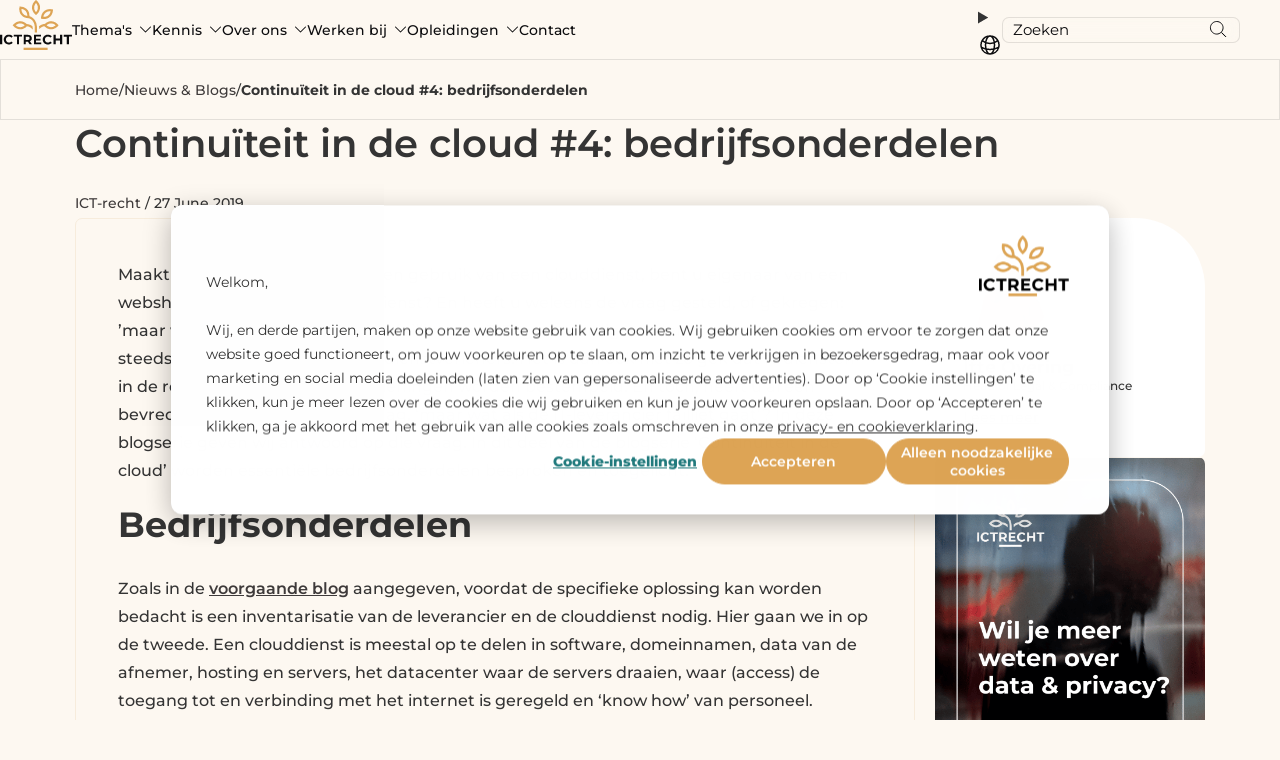

--- FILE ---
content_type: text/html; charset=UTF-8
request_url: https://www.ictrecht.nl/blog/continuiteit-in-de-cloud-4-bedrijfsonderdelen
body_size: 19627
content:
<!doctype html><html><head>
    <meta charset="utf-8">
    <meta http-equiv="X-UA-Compatible" content="IE=edge,chrome=1">
    <meta name="author" content="Itte Overing">
    <meta name="description" content="Wat moet ik doen als mijn dienstverlener failliet gaat?">
    <meta name="generator" content="HubSpot">
    <title>Continuïteit in de cloud #4: bedrijfsonderdelen</title>
    <link rel="shortcut icon" href="https://www.ictrecht.nl/hubfs/FAVICON_ICTRECHT.png">

    
    
    <link rel="preload" href="https://www.ictrecht.nl/hubfs/raw_assets/public/ICTRecht%20theme%20okt%202019/Coded%20Files/fonts/montserrat-v25-latin-regular.woff2" as="font" crossorigin="anonymous" fetchpriority="high">
<link rel="preload" href="https://www.ictrecht.nl/hubfs/raw_assets/public/ICTRecht%20theme%20okt%202019/Coded%20Files/fonts/montserrat-v25-latin-500.woff2" as="font" crossorigin="anonymous" fetchpriority="high">
<link rel="preload" href="https://www.ictrecht.nl/hubfs/raw_assets/public/ICTRecht%20theme%20okt%202019/Coded%20Files/fonts/montserrat-v25-latin-800.woff2" as="font" crossorigin="anonymous" fetchpriority="high">

<link rel="preload" href="https://www.ictrecht.nl/hubfs/raw_assets/public/ICTRecht%20theme%20okt%202019/Coded%20Files/fonts/pridi-v11-latin-regular.woff2" as="font" crossorigin="anonymous" fetchpriority="high">






    
    <link rel="stylesheet" href="https://www.ictrecht.nl/hubfs/hub_generated/template_assets/1/73191424539/1750058367031/template_style_2022.min.css">
<link rel="stylesheet" href="https://www.ictrecht.nl/hubfs/hub_generated/template_assets/1/15107463738/1746085652974/template_flex-module.min.css">

    <meta name="viewport" content="width=device-width, initial-scale=1">

    
    <meta property="og:description" content="Wat moet ik doen als mijn dienstverlener failliet gaat?">
    <meta property="og:title" content="Continuïteit in de cloud #4: bedrijfsonderdelen">
    <meta name="twitter:description" content="Wat moet ik doen als mijn dienstverlener failliet gaat?">
    <meta name="twitter:title" content="Continuïteit in de cloud #4: bedrijfsonderdelen">

    

    

    <style>
a.cta_button{-moz-box-sizing:content-box !important;-webkit-box-sizing:content-box !important;box-sizing:content-box !important;vertical-align:middle}.hs-breadcrumb-menu{list-style-type:none;margin:0px 0px 0px 0px;padding:0px 0px 0px 0px}.hs-breadcrumb-menu-item{float:left;padding:10px 0px 10px 10px}.hs-breadcrumb-menu-divider:before{content:'›';padding-left:10px}.hs-featured-image-link{border:0}.hs-featured-image{float:right;margin:0 0 20px 20px;max-width:50%}@media (max-width: 568px){.hs-featured-image{float:none;margin:0;width:100%;max-width:100%}}.hs-screen-reader-text{clip:rect(1px, 1px, 1px, 1px);height:1px;overflow:hidden;position:absolute !important;width:1px}
</style>

<link rel="stylesheet" href="https://www.ictrecht.nl/hubfs/hub_generated/template_assets/1/73191424539/1750058367031/template_style_2022.min.css">
<link rel="stylesheet" href="https://www.ictrecht.nl/hubfs/hub_generated/template_assets/1/15107463738/1746085652974/template_flex-module.min.css">
<link rel="stylesheet" href="https://www.ictrecht.nl/hubfs/hub_generated/module_assets/1/170575716700/1767882639474/module_site-header.min.css">

    <style>
      .blog-post{
        padding-bottom: 140px;
      }
      
      .blog-post__breadcrumb{
        padding:14px 0;
        border:1px solid rgba(0,0,0,0.1);
      }
      .breadcrumb-list{
        margin:0;
        padding:0;
        list-style:none;
        font-size: 14px;
        display: inline-flex;
        flex-direction: row;
        flex-wrap: wrap;
      }
      .breadcrumb-list a{
        text-decoration: none;
      }
      .breadcrumb-list > li{
        display: inline-flex;
      }
      .breadcrumb-list__seperator{
        display:inline-block;
        margin-inline: 5px;
      }
      .blog-post__intro{
        padding-block: 50px;
      }
      .blog-post__intro-title{
        font-size: clamp(30px, 4vw, 38.5px);
        line-height: 1.25;
        font-weight: 600;
      }
      .blog-post__meta{
        font-size: 14px;
      }
      .blog-post__tag{
        text-decoration:none;
      }
      .blog-post__tag:hover{
        text-decoration:underline;
      }
      
      .blog-post__body{
        font-size: 16px;
        line-height: 1.75;
        display: grid;
        grid-template-columns: 1fr 270px;
        gap: 20px;
      }
      
      .blog-post__content{
        padding: clamp(28px, 4vw, 42px);
        border: 1px solid #F7ECDC;
        border-radius: 7px;
      }
      
      .blog-post__content a{
        font-weight: 600;
      }
      
      .blog-post__content :is(h1, h2, h3, h4, h5, h6){
        font-weight: 600;
      }
      
      .blog-post__content h2{
        scroll-margin-block-start: 20px;
      }

      .blog-post__content h2:target{
        position: relative;
      }

      .blog-post__content h2:target:before {
        content: '';
        display: block;
        width: 11px;
        aspect-ratio: 1;
        border-radius: 50%;
        background-color: var(--yellow);
        transition: all .2s ease-in-out;
        position: absolute;
        top: calc(50% - 5.5px);
        left: calc(clamp(33.5px, 4.5vw, 47.5px) * -1);
        box-shadow: 0 0 0 6px #F7ECDC;
      }
      
      .blog-post__content-link--hover,
      .blog-post__content a:hover{
        color: var(--yellow);
      }
      
      .blog-post__content-end{
        margin-block: 45px;
        width: 75px;
        height: 12px;
        background-color: var(--yellow);
      }
      
      .blog-post__sidebar{
        display: flex;
        flex-direction: column;
        gap: 20px;
      }
      
      .blog-post__sidebar .blog-cta{
        border-radius: 7px;
        overflow: hidden;
      }
      
      .blog-post__sidebar .blog-cta img{
        width: 100%;
      }
      
      .blog-post__author-sidebar{
        display: block;
        padding: 28px;
        background-color:#fff;
        border-radius: 7px 70px 7px 7px;
        text-decoration:none;
        color: currentColor
      }
      .blog-post__author-sidebar-avatar{
        width: 90px;
        aspect-ratio: 1;
        object-fit: cover;
        border-radius: 50%;
        margin-bottom: 20px;
      }
      .blog-post__author-sidebar-name{
        margin:0;
        font-size: 17.5px;
        line-height: 1.2;
      }
      .blog-post__author-sidebar-bio{
        font-size: 12px;
        line-height: 1.5;
      }
      .blog-post__author-sidebar-read-more{
        margin-top: 10px;
        font-size: 14px;
        text-decoration: underline;
      }
      
      .blog-post__headings{
        position: sticky;
        top: 20px;
      }
      
      .blog-post__heading,
      .blog-post__link{
        display: block;
        text-decoration: none;
        font-style: italic;
        margin-left: -20px;
        margin-block: 20px;
        padding-left: 20px;
        position: relative;
        line-height: 1.3;
        /*   padding: clamp(5px, 4vw, 15px); */
        /*   box-shadow: 0 2px 4px rgba(0,0,0,0.2); */
        /*   border-radius: 4px; */
      }

      .blog-post__heading:before,
      .blog-post__link:before{
        content:'';
        display: block;
        width: 10px;
        aspect-ratio: 1;
        border-radius: 50%;
        background-color: #333;
        transition: all .2s ease-in-out;
        position: absolute;
        top:calc(50% - 5px);
        left: -5px;
      }

      .blog-post__heading:hover,
      .blog-post__link:hover,
      .blog-post__link--hover{
        color: var(--yellow);
      }

      .blog-post__heading:hover:before,
      .blog-post__link:hover:before,
      .blog-post__link--hover:before{
        background-color: var(--yellow);
        box-shadow: 0 0 0 6px #F7ECDC;
      }
      
      .social-sharer{
        display: flex;
        align-items: center;
        gap: 10px;
        font-size: 16px;
        line-height: 1.5;
        font-weight: 600;
      }
      .social-sharer svg{
        vertical-align: middle;
        transition: all .2s ease-in-out;
      }
      
      .social-sharer a:hover svg{
        fill: var(--yellow);
      }
      
      .blog-post__content-return-btn{
        margin-top: 50px;
      }
      
      @media(max-width: 992px){
        .blog-post__body{
          grid-template-columns: 1fr;
        }
        .blog-post__links{
          display:none;
        }
        
        .blog-post__content{
          order: 1;
        }
        .blog-post__heading,
        .blog-post__link{
          margin-left: 6px;
        }
      }
      
      /* Related articles */
      .related-posts__intro-title{
        font-size: 21px;
        font-weight: 600;
        margin-block: 80px 20px;
      }
      .related-posts {
        margin: 20px 0 0 0;
        padding: clamp(20px, 4vw, 40px);
        list-style: none;
        display: grid;
        grid-template-columns: repeat(3, 1fr);
        gap: 30px;
        background-color: #fff;
        border-radius: 7px;
      }

      .card-post {
        --card-bg:#fdf8f1;
        --card-accent:var(--yellow, #dda455);
        display: grid;
      }
      
      .card-post--style-nieuws {
        --card-bg:#f0f3f3;
        --card-accent:var(--petrol, #3C7A7D);
        display: grid;
      }
      
      .card-post--style-achtergrond {
        --card-bg:#f2eaef;
        --card-accent:var(--purple, #753d5f);
        display: grid;
      }

      .card-post__link {
        display: flex;
        flex-direction: column;
        flex-wrap: nowrap;
        background: var(--card-bg);
        border-radius: 7px;
        text-decoration: none;
      }

      .card-post__image-wrapper {
        position: relative;
      }

      .card-post__image {
        border-radius: 7px 7px 0 0;
        width: 100%;
        aspect-ratio: 16/9;
        object-fit: cover;
      }

      .card-post__meta {
        width: 100%;
        position: absolute;
        padding: 20px;
        font-size: 12px;
        line-height: 1;
        font-weight: 500;
        display: flex;
        gap: 5px;
      }
      
      .card-post__cat {
        display: inline-block;
        padding: 11px;
        background-color: var(--card-accent);
        border-radius: 6px;
        color:#fff;
        font-weight: 600;
      }

      .card-post__date {
        display: inline-block;
        padding: 11px;
        background-color: #fff;
        border-radius: 6px;
        font-weight: 600;
      }

      .card-post__content {
        flex: 1 1 auto;
        display: flex;
        flex-direction: column;
        padding: 20px;
        align-items: flex-start;
      }

      .card-post__tags {
        margin-bottom: 10px;
        font-size: 12px;
        line-height: 1.25;
      }

      .card-post__title {
        font-size: 17.5px;
        line-height: 1.25;
        font-weight: 600;
      } 
      
      .card-post__more{
        margin-top: auto;
        font-size: 12px;
        line-height: 1;
        font-weight: 700;
        padding: 16px 17.5px;
        color:#fff;
        background-color: var(--card-accent);
        border-radius: 6px 18px 6px 6px;
      }
      
      @media(max-width: 992px){
        .related-posts {
          grid-template-columns: 1fr;
        }
      }
    </style>
    
<link rel="stylesheet" href="https://www.ictrecht.nl/hubfs/hub_generated/module_assets/1/15265333356/1743881150933/module_Logo_translator.min.css">

    <script type="application/ld+json">
{
  "mainEntityOfPage" : {
    "@type" : "WebPage",
    "@id" : "https://www.ictrecht.nl/blog/continuiteit-in-de-cloud-4-bedrijfsonderdelen"
  },
  "author" : {
    "name" : "Itte Overing",
    "url" : "https://www.ictrecht.nl/blog/author/itte-overing",
    "@type" : "Person"
  },
  "headline" : "Continuïteit in de cloud #4: bedrijfsonderdelen",
  "datePublished" : "2019-06-26T22:00:00.000Z",
  "dateModified" : "2020-11-10T09:42:40.803Z",
  "publisher" : {
    "name" : "ICTRecht",
    "logo" : {
      "url" : "https://www.ictrecht.nl/hubfs/LOGO_ICTRECHT-1.png",
      "@type" : "ImageObject"
    },
    "@type" : "Organization"
  },
  "@context" : "https://schema.org",
  "@type" : "BlogPosting",
  "image" : [ "https://cdn2.hubspot.net/hubfs/5865770/Imported_Blog_Media/cloud2%20%283%29.png" ]
}
</script>



    

<script>
  // Define dataLayer and the gtag function.
  window.dataLayer = window.dataLayer || [];
  function gtag(){dataLayer.push(arguments);}

  // Set default consent to 'denied'
  gtag("set", "url_passthrough", false);
  gtag('consent', 'default',  {
    'ad_storage': 'denied',
    'ad_user_data': 'denied',
    'ad_personalization': 'denied',
    'analytics_storage': 'denied',
    'personalization_storage': 'denied',
    'functionality_storage': 'denied',
    'security_storage': 'granted'
  });
  
    
  // Get HS privacy settings and update consent  
  var _hsp = window._hsp = window._hsp || [];

  _hsp.push(['addPrivacyConsentListener', function(consent) {
    
      let analyticsConsent = (consent.categories.analytics) ? 'granted' : 'denied';
      let functionalityConsent = (consent.categories.functionality) ? 'granted' : 'denied';
      let adConsent = (consent.categories.advertisement) ? 'granted' : 'denied';
        
      gtag('consent', 'update', {
        'ad_storage': adConsent,
        'ad_user_data': adConsent,
        'ad_personalization': adConsent,
        'analytics_storage': analyticsConsent,
        'personalization_storage': adConsent,
        'functionality_storage': functionalityConsent,
        'security_storage': 'granted'
      }); 
      
      function pushAfterLoadEvent() {
        dataLayer.push({
          'event': 'afterLoad'
        });  
      }
    
      pushAfterLoadEvent();
  }]);
</script>

<script>
  window.addEventListener('message', function(event) {
  if (event.data.type === 'hsFormCallback' && event.data.eventName === 'onFormSubmitted') {
    window.dataLayer = window.dataLayer || [];
    window.dataLayer.push({
      event: 'hsFormSubmitted',
      formId: event.data.id    
    });
  }
});
</script>

<style>
  #hs-eu-opt-in-buttons button {font-weight: 600; line-height: 1rem;}
</style>

<!-- Google Tag Manager -->
<script>(function(w,d,s,l,i){w[l]=w[l]||[];w[l].push({'gtm.start':
new Date().getTime(),event:'gtm.js'});var f=d.getElementsByTagName(s)[0],
j=d.createElement(s),dl=l!='dataLayer'?'&l='+l:'';j.async=true;j.src=
'https://www.googletagmanager.com/gtm.js?id='+i+dl;f.parentNode.insertBefore(j,f);
})(window,document,'script','dataLayer','GTM-NRV4M24');</script>
<!-- End Google Tag Manager -->


<meta property="og:image" content="https://www.ictrecht.nl/hubfs/Imported_Blog_Media/cloud2%20(3).png">
<meta property="og:image:width" content="1040">
<meta property="og:image:height" content="544">
<meta property="og:image:alt" content="Continuïteit in de cloud">
<meta name="twitter:image" content="https://www.ictrecht.nl/hubfs/Imported_Blog_Media/cloud2%20(3).png">
<meta name="twitter:image:alt" content="Continuïteit in de cloud">

<meta property="og:url" content="https://www.ictrecht.nl/blog/continuiteit-in-de-cloud-4-bedrijfsonderdelen">
<meta name="twitter:card" content="summary_large_image">

<link rel="canonical" href="https://www.ictrecht.nl/blog/continuiteit-in-de-cloud-4-bedrijfsonderdelen">

<meta property="og:type" content="article">
<link rel="alternate" type="application/rss+xml" href="https://www.ictrecht.nl/blog/rss.xml">
<meta name="twitter:domain" content="www.ictrecht.nl">

<meta http-equiv="content-language" content="nl">






    <link rel="stylesheet" href="//7052064.fs1.hubspotusercontent-na1.net/hubfs/7052064/hub_generated/template_assets/DEFAULT_ASSET/1768254570013/template_layout.min.css">
    
    
    
    
    
<script type="application/ld+json">
{
  "@context": "https://schema.org",
  "@type": "Article","headline": "Continu&iuml;teit in de cloud #4: bedrijfsonderdelen","description": "Wat moet ik doen als mijn dienstverlener failliet gaat?","url": "https://www.ictrecht.nl/blog/continuiteit-in-de-cloud-4-bedrijfsonderdelen","datePublished": "2019-06-26","dateModified": "2020-11-10","inLanguage": "nl","author": {
    "@type": "Person",
    "name": "Itte Overing"
  },"mainEntityOfPage": {
    "@type": "WebPage",
    "@id": "https://www.ictrecht.nl/blog/continuiteit-in-de-cloud-4-bedrijfsonderdelen"
  },
  "publisher": {
    "@type": "Organization",
    "name": "ICTRecht B.V.",
    "logo": {
      "@type": "ImageObject",
      "url": "https://www.ictrecht.nl/hubfs/Logo%20nieuw/LOGO_ICTRECHT.png"
    }
  }
}
</script>

  </head>
  <body class="   hs-content-id-21508305114 hs-blog-post hs-blog-id-21496748996 static-site-header static-site-header--black" template="2022">
    







<div class="site-header" data-total-languages="1">
  <div class="site-header__container">
    <div class="site-header__logo-wrapper">
      
      
      <a class="site-header__logo-link" href="https://www.ictrecht.nl/">
        
        

        
        

        
        <svg width="72" height="50" viewbox="0 0 72 50" fill="none" xmlns="http://www.w3.org/2000/svg">
          <path d="M12.7517 42.8404C12.0789 43.6189 11.2079 44.1369 10.2402 44.3517C7.13382 45.0431 3.97047 43.325 3.75271 39.9237C3.65753 38.4363 4.15291 37.0172 5.24894 35.992C7.24775 34.123 10.9706 34.173 12.7502 36.3206C12.7567 36.3282 12.76 36.338 12.7595 36.3479C12.7589 36.3578 12.7546 36.367 12.7474 36.3736L11.3997 37.6223C11.3805 37.6402 11.3619 37.6397 11.3442 37.6208C10.2625 36.4563 8.61057 36.169 7.2701 37.0164C5.17827 38.3384 5.66355 41.8906 8.11808 42.5146C9.37996 42.8353 10.4541 42.5032 11.3406 41.5184C11.3439 41.5146 11.348 41.5116 11.3526 41.5094C11.3572 41.5072 11.3622 41.506 11.3673 41.5058C11.3724 41.5056 11.3775 41.5064 11.3823 41.5082C11.3871 41.51 11.3916 41.5127 11.3954 41.5162L12.7481 42.7729C12.7712 42.7942 12.7724 42.8167 12.7517 42.8404Z" fill="var(--color-letters, #0C0C0E)" />
          <path d="M46.6874 44.3918C41.5577 43.429 41.3082 36.1344 46.3442 34.8429C48.2485 34.3546 50.3707 34.7704 51.7126 36.3056C51.7212 36.3157 51.7256 36.3288 51.7248 36.3422C51.724 36.3556 51.7181 36.3682 51.7083 36.3774L50.3577 37.6283C50.3394 37.6447 50.3221 37.6438 50.3058 37.6254C49.6217 36.8766 48.8069 36.5148 47.8613 36.54C44.1168 36.6394 43.8731 42.1361 47.5441 42.5946C48.6122 42.7281 49.534 42.3702 50.3094 41.5208C50.3248 41.5039 50.3409 41.5031 50.3577 41.5186L51.7133 42.7774C51.7212 42.7847 51.7259 42.7947 51.7266 42.8054C51.7273 42.8161 51.7238 42.8266 51.7169 42.8348C50.4839 44.2989 48.529 44.7379 46.6874 44.3918Z" fill="var(--color-letters, #0C0C0E)" />
          <path d="M0.124746 34.8231C0.79342 34.8018 1.47027 34.8009 2.15528 34.8202C2.18461 34.8212 2.19927 34.8364 2.19927 34.8659V44.3255C2.19927 44.3338 2.19518 44.3379 2.18701 44.3379L0.0411014 44.3466C0.0137006 44.3466 2.60001e-07 44.3325 2.60001e-07 44.3045V34.8492C-2.76654e-05 34.8421 0.00219457 34.8352 0.00634409 34.8295C0.0104936 34.8237 0.0163543 34.8195 0.0230746 34.8173C0.0447067 34.8101 0.0641757 34.8096 0.0814814 34.8159C0.095285 34.8211 0.10999 34.8236 0.124746 34.8231Z" fill="var(--color-letters, #0C0C0E)" />
          <path d="M16.8579 36.6247L13.9015 36.6268C13.892 36.6268 13.8828 36.623 13.876 36.6162C13.8693 36.6094 13.8655 36.6002 13.8655 36.5906V34.8485C13.8655 34.8389 13.8693 34.8297 13.876 34.8229C13.8828 34.8161 13.892 34.8123 13.9015 34.8123H22.0857C22.0953 34.8123 22.1044 34.8161 22.1112 34.8229C22.118 34.8297 22.1218 34.8389 22.1218 34.8485V36.5906C22.1218 36.6002 22.118 36.6094 22.1112 36.6162C22.1044 36.623 22.0953 36.6268 22.0857 36.6268L19.1293 36.6247C19.1197 36.6247 19.1106 36.6285 19.1038 36.6353C19.0971 36.6421 19.0933 36.6513 19.0933 36.6609V44.3002C19.0933 44.3098 19.0895 44.319 19.0827 44.3258C19.0759 44.3326 19.0668 44.3364 19.0572 44.3364L16.93 44.3415C16.9205 44.3415 16.9113 44.3377 16.9045 44.3309C16.8978 44.3241 16.894 44.3149 16.894 44.3052V36.6609C16.894 36.6513 16.8902 36.6421 16.8834 36.6353C16.8767 36.6285 16.8675 36.6247 16.8579 36.6247Z" fill="var(--color-letters, #0C0C0E)" />
          <path d="M29.9259 41.3206L31.9954 44.2996C31.9981 44.3038 31.9997 44.3087 31.9999 44.3137C32.0001 44.3187 31.999 44.3236 31.9966 44.328C31.9942 44.3324 31.9907 44.3361 31.9864 44.3386C31.9822 44.3412 31.9773 44.3425 31.9723 44.3425C31.2671 44.3323 30.5597 44.3301 29.8502 44.3359C29.7773 44.3367 29.6829 44.3824 29.623 44.2946C29.0337 43.4317 28.4412 42.5709 27.8456 41.7124C27.8336 41.695 27.817 41.6862 27.7958 41.6862H25.8879C25.8686 41.6862 25.85 41.6939 25.8364 41.7075C25.8227 41.7211 25.815 41.7396 25.815 41.7588L25.8165 44.3047C25.8165 44.3308 25.8035 44.3439 25.7775 44.3439L23.6735 44.3396C23.6475 44.3396 23.6345 44.3265 23.6345 44.3004V34.8495C23.6345 34.8399 23.6383 34.8306 23.6451 34.8238C23.6518 34.817 23.661 34.8132 23.6706 34.8132C24.9983 34.8108 26.3321 34.8096 27.6718 34.8096C29.4154 34.8096 31.2303 35.4531 31.73 37.3323C32.1598 38.9466 31.4848 40.5791 29.9425 41.2611C29.9127 41.2741 29.9071 41.294 29.9259 41.3206ZM25.81 36.6749L25.8215 39.8891C25.8215 39.9 25.8259 39.9106 25.8336 39.9183C25.8413 39.9261 25.8517 39.9304 25.8626 39.9304L27.9119 39.9232C28.366 39.9215 28.8009 39.7573 29.121 39.4667C29.441 39.176 29.6201 38.7828 29.6187 38.3734L29.618 38.1645C29.6166 37.755 29.4349 37.3629 29.1128 37.0745C28.7907 36.786 28.3546 36.6248 27.9004 36.6263L25.8511 36.6336C25.8402 36.6336 25.8297 36.6379 25.822 36.6457C25.8143 36.6534 25.81 36.664 25.81 36.6749Z" fill="var(--color-letters, #0C0C0E)" />
          <path d="M36.0936 40.4214V42.5349C36.0936 42.5457 36.0978 42.556 36.1054 42.5637C36.113 42.5713 36.1233 42.5755 36.134 42.5755H41.2089C41.2196 42.5755 41.2299 42.5798 41.2374 42.5874C41.245 42.5951 41.2493 42.6054 41.2493 42.6162V44.2987C41.2493 44.3095 41.245 44.3198 41.2374 44.3274C41.2299 44.3351 41.2196 44.3393 41.2089 44.3393L33.952 44.3328C33.9467 44.3328 33.9414 44.3318 33.9365 44.3297C33.9316 44.3277 33.9272 44.3247 33.9234 44.3209C33.9197 44.3171 33.9167 44.3127 33.9147 44.3077C33.9127 44.3028 33.9116 44.2975 33.9116 44.2922L33.9123 34.8529C33.9123 34.8421 33.9166 34.8318 33.9242 34.8242C33.9317 34.8165 33.942 34.8123 33.9527 34.8123H41.0286C41.0393 34.8123 41.0496 34.8165 41.0572 34.8242C41.0647 34.8318 41.069 34.8421 41.069 34.8529V36.5492C41.069 36.56 41.0647 36.5703 41.0572 36.5779C41.0496 36.5856 41.0393 36.5898 41.0286 36.5898H36.134C36.1233 36.5898 36.113 36.5941 36.1054 36.6017C36.0978 36.6094 36.0936 36.6197 36.0936 36.6305V38.617C36.0936 38.6278 36.0978 38.6381 36.1054 38.6457C36.113 38.6533 36.1233 38.6576 36.134 38.6576H40.4517C40.4625 38.6576 40.4727 38.6619 40.4803 38.6695C40.4879 38.6771 40.4921 38.6875 40.4921 38.6983V40.3402C40.4921 40.3509 40.4879 40.3613 40.4803 40.3689C40.4727 40.3765 40.4625 40.3808 40.4517 40.3808H36.134C36.1233 40.3808 36.113 40.3851 36.1054 40.3927C36.0978 40.4003 36.0936 40.4106 36.0936 40.4214Z" fill="var(--color-letters, #0C0C0E)" />
          <path d="M55.7369 40.4903V44.3089C55.7369 44.3126 55.7361 44.3164 55.7347 44.3199C55.7333 44.3233 55.7312 44.3265 55.7286 44.3291C55.726 44.3318 55.7229 44.3338 55.7194 44.3352C55.716 44.3366 55.7124 44.3373 55.7087 44.3372L53.565 44.3357C53.5577 44.3357 53.5508 44.3328 53.5456 44.3276C53.5405 44.3225 53.5376 44.3155 53.5376 44.3081V34.8601C53.5376 34.8474 53.5425 34.8353 53.5513 34.8263C53.5601 34.8173 53.572 34.8123 53.5845 34.8123H55.6914C55.7217 34.8123 55.7369 34.8275 55.7369 34.858V38.5307C55.7369 38.5401 55.7407 38.5491 55.7474 38.5558C55.7542 38.5625 55.7634 38.5662 55.7729 38.5662L59.9926 38.5677C60.0157 38.5677 60.0272 38.5563 60.0272 38.5336V34.842C60.0272 34.8341 60.0304 34.8265 60.0359 34.821C60.0414 34.8154 60.049 34.8123 60.0568 34.8123H62.1811C62.1931 34.8123 62.2047 34.8171 62.2132 34.8256C62.2217 34.8342 62.2265 34.8458 62.2265 34.858V44.3161C62.2265 44.3217 62.2242 44.3271 62.2202 44.331C62.2161 44.3349 62.2106 44.3372 62.2049 44.3372L60.0575 44.3357C60.0501 44.3357 60.0429 44.3328 60.0376 44.3276C60.0324 44.3225 60.0294 44.3155 60.0294 44.3081C60.0236 43.0708 60.0251 41.8314 60.0337 40.5897C60.0352 40.3539 59.8888 40.4555 59.7525 40.4555C58.4267 40.4507 57.1004 40.45 55.7736 40.4533C55.7491 40.4533 55.7369 40.4657 55.7369 40.4903Z" fill="var(--color-letters, #0C0C0E)" />
          <path d="M63.7437 36.5891V34.8493C63.7437 34.8394 63.7475 34.83 63.7544 34.8231C63.7613 34.8162 63.7707 34.8123 63.7804 34.8123H71.9632C71.9729 34.8123 71.9823 34.8162 71.9892 34.8231C71.9961 34.83 71.9999 34.8394 71.9999 34.8493V36.5898C71.9999 36.5996 71.9961 36.6091 71.9892 36.616C71.9823 36.6229 71.9729 36.6268 71.9632 36.6268L69.0082 36.6247C68.9984 36.6247 68.9891 36.6286 68.9822 36.6355C68.9753 36.6424 68.9714 36.6518 68.9714 36.6617V44.298C68.9714 44.3078 68.9676 44.3172 68.9607 44.3242C68.9538 44.3311 68.9444 44.335 68.9347 44.335L66.8089 44.3451C66.7992 44.3451 66.7898 44.3412 66.7829 44.3343C66.776 44.3274 66.7722 44.318 66.7722 44.3081V36.6631C66.7722 36.6533 66.7683 36.6439 66.7614 36.6369C66.7545 36.63 66.7451 36.6261 66.7354 36.6261H63.7804C63.7707 36.6261 63.7613 36.6222 63.7544 36.6153C63.7475 36.6083 63.7437 36.5989 63.7437 36.5891Z" fill="var(--color-letters, #0C0C0E)" />
          <path d="M33.0491 11.7385C30.6696 7.40343 32.367 2.93917 35.955 0.0188713C35.9853 -0.00579707 36.0159 -0.00628076 36.0466 0.0174202C37.4585 1.12895 38.6843 2.63445 39.3931 4.30464C41.1273 8.38871 39.3499 12.4866 36.0409 15.1471C36.0236 15.1607 36.0062 15.1607 35.9889 15.1471C34.728 14.1473 33.7481 13.0111 33.0491 11.7385ZM35.9767 3.03349C33.5315 5.85294 33.5157 9.31087 35.9897 12.1289C36.0012 12.1414 36.0127 12.1414 36.0243 12.1289C38.4802 9.31668 38.504 5.84351 36.03 3.03349C36.0123 3.01318 35.9945 3.01318 35.9767 3.03349Z" fill="var(--color-tree, #DDA455)" />
          <path d="M33.3553 21.9005C32.4712 20.3391 30.9375 18.9584 29.1925 18.3374C29.0608 18.2905 28.9158 18.2665 28.7577 18.2655C22.0524 18.2314 18.1406 13.075 19.5402 6.5778C19.5441 6.55894 19.5556 6.54927 19.5748 6.54878C25.2179 6.45882 29.6482 10.0234 29.4268 16.0178C29.4218 16.1695 29.5127 16.131 29.5985 16.1607C34.6049 17.9028 36.8986 22.5665 36.9779 27.6497C36.9904 28.4434 36.9911 30.0749 36.9801 32.5442C36.9801 32.5669 36.9688 32.5783 36.9462 32.5783H34.8421C34.8176 32.5783 34.8053 32.5657 34.8053 32.5406C34.8015 30.9724 34.8008 29.4072 34.8032 27.8449C34.8068 25.801 34.377 23.7071 33.3553 21.9005ZM27.2463 15.9046C27.3999 12.2356 25.1357 9.37839 21.4842 8.90171C21.4616 8.89881 21.4499 8.90873 21.4489 8.93146C21.3061 12.6571 23.5833 15.3873 27.2103 15.9344C27.2333 15.9378 27.2454 15.9278 27.2463 15.9046Z" fill="var(--color-tree, #DDA455)" />
          <path d="M40.9409 18.6067C40.9371 18.6057 40.9336 18.6035 40.9311 18.6003C40.9287 18.5972 40.9273 18.5933 40.9272 18.5893C41.0917 11.6959 46.3793 7.76347 52.9879 9.49316C53.0134 9.49993 53.0256 9.51686 53.0247 9.54395C52.7781 16.4018 47.6065 20.3872 40.9409 18.6067ZM50.5824 11.3012C46.9093 11.04 44.0199 13.0781 43.345 16.7696C43.3412 16.7899 43.3496 16.8011 43.3702 16.803C47.0686 17.1157 49.8938 14.9797 50.6134 11.3418C50.6182 11.3167 50.6079 11.3031 50.5824 11.3012Z" fill="var(--color-tree, #DDA455)" />
          <path d="M26.9228 26.2998C26.0393 27.2382 25.005 27.9891 23.8201 28.5526C19.6652 30.5275 15.4535 28.7528 12.7329 25.3261C12.718 25.3068 12.718 25.2877 12.7329 25.2688C15.5595 21.7035 20.0178 19.9411 24.2736 22.2621C25.1365 22.7328 25.9227 23.3101 26.6322 23.994C26.65 24.0109 26.6712 24.0204 26.6957 24.0223C28.8839 24.179 30.8339 24.9379 32.5458 26.2991C32.5679 26.317 32.5799 26.3402 32.5818 26.3687C32.6563 27.3859 32.677 28.4046 32.6438 29.4247C32.6429 29.4508 32.6342 29.4537 32.6179 29.4334C31.2118 27.7008 29.2952 26.5494 27.0728 26.2468C27.0142 26.2386 26.9642 26.2563 26.9228 26.2998ZM20.1534 27.1864C21.8624 27.2285 23.5172 26.4449 24.7834 25.3181C24.7867 25.3153 24.7892 25.3117 24.791 25.3077C24.7927 25.3037 24.7936 25.2994 24.7935 25.295C24.7935 25.2906 24.7925 25.2862 24.7906 25.2822C24.7887 25.2782 24.786 25.2746 24.7827 25.2717C22.0087 22.8165 18.5166 22.7838 15.7534 25.271C15.7371 25.2855 15.7371 25.3 15.7534 25.3145C16.949 26.4137 18.5274 27.1465 20.1534 27.1864Z" fill="var(--color-tree, #DDA455)" />
          <path d="M44.3505 26.1982C44.3331 26.1794 44.3111 26.1654 44.2868 26.1576C44.2624 26.1499 44.2364 26.1486 44.2113 26.1539C42.1817 26.5863 40.5122 27.6079 39.2027 29.2186C39.1991 29.2229 39.1942 29.226 39.1887 29.2275C39.1833 29.2289 39.1775 29.2286 39.1722 29.2266C39.1669 29.2246 39.1624 29.2211 39.1592 29.2164C39.156 29.2117 39.1543 29.2061 39.1544 29.2005C39.1804 28.2297 39.1573 27.2606 39.0852 26.2932C39.0843 26.282 39.0861 26.2708 39.0905 26.2606C39.0949 26.2503 39.1018 26.2413 39.1104 26.2344C40.7631 24.8743 42.6365 24.0922 44.7305 23.888C44.8107 23.8803 44.8619 23.866 44.884 23.8452C49.3547 19.6995 54.9863 20.6913 58.6399 25.2629C58.6548 25.2818 58.6548 25.3007 58.6399 25.3195C57.7737 26.419 56.7474 27.3368 55.561 28.073C51.7133 30.46 47.3314 29.3898 44.3505 26.1982ZM46.5887 25.3282C48.8406 27.2125 51.5237 27.8647 54.2046 26.3346C54.7147 26.0439 55.1884 25.7041 55.6259 25.3152C55.6427 25.3007 55.6427 25.2859 55.6259 25.2709C52.8656 22.8208 49.3374 22.77 46.5872 25.2775C46.5685 25.2949 46.569 25.3118 46.5887 25.3282Z" fill="var(--color-tree, #DDA455)" />
          <rect x="23.5916" y="47.6982" width="24.0176" height="2.30157" fill="var(--color-tree, #DDA455)" />
        </svg>
      </a>
      <div class="site-header__mobile-nav-wrapper">
        
      
      
        
        <button class="site-header__mobile-nav-button">
          <span>Menu</span><span>Sluiten</span>
        </button>  
      </div>
      
    </div>
    <div class="site-header__nav-wrapper">
      
      
<ul class="menu site-header__main-nav  hs-skip-lang-url-rewrite"><li class="menu-item menu-item--depth-1 menu-item--has-children">
    <a class="menu-item__link" href="" alt="Thema's">
      Thema's
      <button href="#" class="menu-item__arrow"><svg class="menu-item__arrow-icon" width="12" height="6" viewbox="0 0 12 6" fill="none" xmlns="http://www.w3.org/2000/svg"><path d="M6.53221 4.73944C7.95527 3.33387 9.48624 1.80791 11.1251 0.161548C11.3384 -0.0517458 11.57 -0.0538286 11.82 0.155299C11.8258 0.159465 11.8308 0.164047 11.835 0.169046C12.0616 0.406502 12.0549 0.645207 11.815 0.885162C10.1886 2.51569 8.53433 4.17038 6.85215 5.84923C6.75525 5.94577 6.62409 6 6.48748 6C6.35086 6 6.21996 5.94577 6.12353 5.84923C4.53217 4.25786 2.88248 2.60692 1.17446 0.89641C0.649562 0.371508 1.35818 -0.32961 1.87183 0.182794C3.30156 1.60669 4.81878 3.12516 6.42348 4.73819C6.4593 4.77485 6.49555 4.77527 6.53221 4.73944Z" fill="#0C0C0E" /></svg></button>
      
    </a>
    
    
<ul class="menu  menu--childeren menu--depth-2 hs-skip-lang-url-rewrite"><li class="menu-item menu-item--parent-label"><strong>Thema's</strong></li><li class="menu-item menu-item--depth-2 ">
    <a class="menu-item__link" href="https://www.ictrecht.nl/ai-algoritmes" alt="AI &amp; algoritmes">
      AI &amp; algoritmes
      
      <span class="menu-item__arrow"><svg class="menu-item__arrow-icon" width="6" height="12" viewbox="0 0 6 12" fill="none" xmlns="http://www.w3.org/2000/svg"><path d="M4.73944 5.96291C3.33387 4.53984 1.80791 3.00888 0.161547 1.37002C-0.0517462 1.15673 -0.0538291 0.925105 0.155298 0.675152C0.159464 0.66932 0.164047 0.66432 0.169046 0.660154C0.406501 0.433531 0.645207 0.440196 0.885162 0.680151C2.51569 2.30651 4.17038 3.96079 5.84923 5.64297C5.94577 5.73987 6 5.87103 6 6.00764C6 6.14426 5.94577 6.27515 5.84923 6.37158C4.25786 7.96295 2.60692 9.61264 0.89641 11.3207C0.371508 11.8456 -0.32961 11.1369 0.182794 10.6233C1.60669 9.19355 3.12516 7.67634 4.73819 6.07164C4.77485 6.03581 4.77527 5.99957 4.73944 5.96291Z" fill="#0C0C0E" /></svg></span>
    </a>
    
    
    
  </li><li class="menu-item menu-item--depth-2 ">
    <a class="menu-item__link" href="https://www.ictrecht.nl/data-privacy" alt="Data &amp; privacy">
      Data &amp; privacy
      
      <span class="menu-item__arrow"><svg class="menu-item__arrow-icon" width="6" height="12" viewbox="0 0 6 12" fill="none" xmlns="http://www.w3.org/2000/svg"><path d="M4.73944 5.96291C3.33387 4.53984 1.80791 3.00888 0.161547 1.37002C-0.0517462 1.15673 -0.0538291 0.925105 0.155298 0.675152C0.159464 0.66932 0.164047 0.66432 0.169046 0.660154C0.406501 0.433531 0.645207 0.440196 0.885162 0.680151C2.51569 2.30651 4.17038 3.96079 5.84923 5.64297C5.94577 5.73987 6 5.87103 6 6.00764C6 6.14426 5.94577 6.27515 5.84923 6.37158C4.25786 7.96295 2.60692 9.61264 0.89641 11.3207C0.371508 11.8456 -0.32961 11.1369 0.182794 10.6233C1.60669 9.19355 3.12516 7.67634 4.73819 6.07164C4.77485 6.03581 4.77527 5.99957 4.73944 5.96291Z" fill="#0C0C0E" /></svg></span>
    </a>
    
    
    
  </li><li class="menu-item menu-item--depth-2 ">
    <a class="menu-item__link" href="https://www.ictrecht.nl/security-compliance" alt="Security compliance">
      Security compliance
      
      <span class="menu-item__arrow"><svg class="menu-item__arrow-icon" width="6" height="12" viewbox="0 0 6 12" fill="none" xmlns="http://www.w3.org/2000/svg"><path d="M4.73944 5.96291C3.33387 4.53984 1.80791 3.00888 0.161547 1.37002C-0.0517462 1.15673 -0.0538291 0.925105 0.155298 0.675152C0.159464 0.66932 0.164047 0.66432 0.169046 0.660154C0.406501 0.433531 0.645207 0.440196 0.885162 0.680151C2.51569 2.30651 4.17038 3.96079 5.84923 5.64297C5.94577 5.73987 6 5.87103 6 6.00764C6 6.14426 5.94577 6.27515 5.84923 6.37158C4.25786 7.96295 2.60692 9.61264 0.89641 11.3207C0.371508 11.8456 -0.32961 11.1369 0.182794 10.6233C1.60669 9.19355 3.12516 7.67634 4.73819 6.07164C4.77485 6.03581 4.77527 5.99957 4.73944 5.96291Z" fill="#0C0C0E" /></svg></span>
    </a>
    
    
    
  </li><li class="menu-item menu-item--depth-2 ">
    <a class="menu-item__link" href="https://www.ictrecht.nl/ict-contracten" alt="ICT-contracten">
      ICT-contracten
      
      <span class="menu-item__arrow"><svg class="menu-item__arrow-icon" width="6" height="12" viewbox="0 0 6 12" fill="none" xmlns="http://www.w3.org/2000/svg"><path d="M4.73944 5.96291C3.33387 4.53984 1.80791 3.00888 0.161547 1.37002C-0.0517462 1.15673 -0.0538291 0.925105 0.155298 0.675152C0.159464 0.66932 0.164047 0.66432 0.169046 0.660154C0.406501 0.433531 0.645207 0.440196 0.885162 0.680151C2.51569 2.30651 4.17038 3.96079 5.84923 5.64297C5.94577 5.73987 6 5.87103 6 6.00764C6 6.14426 5.94577 6.27515 5.84923 6.37158C4.25786 7.96295 2.60692 9.61264 0.89641 11.3207C0.371508 11.8456 -0.32961 11.1369 0.182794 10.6233C1.60669 9.19355 3.12516 7.67634 4.73819 6.07164C4.77485 6.03581 4.77527 5.99957 4.73944 5.96291Z" fill="#0C0C0E" /></svg></span>
    </a>
    
    
    
  </li><li class="menu-item menu-item--depth-2 ">
    <a class="menu-item__link" href="https://www.ictrecht.nl/zorg-en-ict" alt="Zorg en ICT">
      Zorg en ICT
      
      <span class="menu-item__arrow"><svg class="menu-item__arrow-icon" width="6" height="12" viewbox="0 0 6 12" fill="none" xmlns="http://www.w3.org/2000/svg"><path d="M4.73944 5.96291C3.33387 4.53984 1.80791 3.00888 0.161547 1.37002C-0.0517462 1.15673 -0.0538291 0.925105 0.155298 0.675152C0.159464 0.66932 0.164047 0.66432 0.169046 0.660154C0.406501 0.433531 0.645207 0.440196 0.885162 0.680151C2.51569 2.30651 4.17038 3.96079 5.84923 5.64297C5.94577 5.73987 6 5.87103 6 6.00764C6 6.14426 5.94577 6.27515 5.84923 6.37158C4.25786 7.96295 2.60692 9.61264 0.89641 11.3207C0.371508 11.8456 -0.32961 11.1369 0.182794 10.6233C1.60669 9.19355 3.12516 7.67634 4.73819 6.07164C4.77485 6.03581 4.77527 5.99957 4.73944 5.96291Z" fill="#0C0C0E" /></svg></span>
    </a>
    
    
    
  </li></ul>
    
  </li><li class="menu-item menu-item--depth-1 menu-item--has-children">
    <a class="menu-item__link" href="" alt="Kennis">
      Kennis
      <button href="#" class="menu-item__arrow"><svg class="menu-item__arrow-icon" width="12" height="6" viewbox="0 0 12 6" fill="none" xmlns="http://www.w3.org/2000/svg"><path d="M6.53221 4.73944C7.95527 3.33387 9.48624 1.80791 11.1251 0.161548C11.3384 -0.0517458 11.57 -0.0538286 11.82 0.155299C11.8258 0.159465 11.8308 0.164047 11.835 0.169046C12.0616 0.406502 12.0549 0.645207 11.815 0.885162C10.1886 2.51569 8.53433 4.17038 6.85215 5.84923C6.75525 5.94577 6.62409 6 6.48748 6C6.35086 6 6.21996 5.94577 6.12353 5.84923C4.53217 4.25786 2.88248 2.60692 1.17446 0.89641C0.649562 0.371508 1.35818 -0.32961 1.87183 0.182794C3.30156 1.60669 4.81878 3.12516 6.42348 4.73819C6.4593 4.77485 6.49555 4.77527 6.53221 4.73944Z" fill="#0C0C0E" /></svg></button>
      
    </a>
    
    
<ul class="menu  menu--childeren menu--depth-2 hs-skip-lang-url-rewrite"><li class="menu-item menu-item--parent-label"><strong>Kennis</strong></li><li class="menu-item menu-item--depth-2 ">
    <a class="menu-item__link" href="https://www.ictrecht.nl/blog" alt="Nieuws en blogs">
      Nieuws en blogs
      
      <span class="menu-item__arrow"><svg class="menu-item__arrow-icon" width="6" height="12" viewbox="0 0 6 12" fill="none" xmlns="http://www.w3.org/2000/svg"><path d="M4.73944 5.96291C3.33387 4.53984 1.80791 3.00888 0.161547 1.37002C-0.0517462 1.15673 -0.0538291 0.925105 0.155298 0.675152C0.159464 0.66932 0.164047 0.66432 0.169046 0.660154C0.406501 0.433531 0.645207 0.440196 0.885162 0.680151C2.51569 2.30651 4.17038 3.96079 5.84923 5.64297C5.94577 5.73987 6 5.87103 6 6.00764C6 6.14426 5.94577 6.27515 5.84923 6.37158C4.25786 7.96295 2.60692 9.61264 0.89641 11.3207C0.371508 11.8456 -0.32961 11.1369 0.182794 10.6233C1.60669 9.19355 3.12516 7.67634 4.73819 6.07164C4.77485 6.03581 4.77527 5.99957 4.73944 5.96291Z" fill="#0C0C0E" /></svg></span>
    </a>
    
    
    
  </li><li class="menu-item menu-item--depth-2 menu-item--has-children">
    <a class="menu-item__link" href="" alt="Onderzoeken">
      Onderzoeken
      <button href="#" class="menu-item__arrow"><svg class="menu-item__arrow-icon" width="12" height="6" viewbox="0 0 12 6" fill="none" xmlns="http://www.w3.org/2000/svg"><path d="M6.53221 4.73944C7.95527 3.33387 9.48624 1.80791 11.1251 0.161548C11.3384 -0.0517458 11.57 -0.0538286 11.82 0.155299C11.8258 0.159465 11.8308 0.164047 11.835 0.169046C12.0616 0.406502 12.0549 0.645207 11.815 0.885162C10.1886 2.51569 8.53433 4.17038 6.85215 5.84923C6.75525 5.94577 6.62409 6 6.48748 6C6.35086 6 6.21996 5.94577 6.12353 5.84923C4.53217 4.25786 2.88248 2.60692 1.17446 0.89641C0.649562 0.371508 1.35818 -0.32961 1.87183 0.182794C3.30156 1.60669 4.81878 3.12516 6.42348 4.73819C6.4593 4.77485 6.49555 4.77527 6.53221 4.73944Z" fill="#0C0C0E" /></svg></button>
      
    </a>
    
    
<ul class="menu  menu--childeren menu--depth-3 hs-skip-lang-url-rewrite"><li class="menu-item menu-item--parent-label"><strong>Onderzoeken</strong></li><li class="menu-item menu-item--depth-3 ">
    <a class="menu-item__link" href="https://www.ictrecht.nl/kennis/onderzoeken/ai-onderzoek" alt="AI-onderzoek">
      AI-onderzoek
      
      <span class="menu-item__arrow"><svg class="menu-item__arrow-icon" width="6" height="12" viewbox="0 0 6 12" fill="none" xmlns="http://www.w3.org/2000/svg"><path d="M4.73944 5.96291C3.33387 4.53984 1.80791 3.00888 0.161547 1.37002C-0.0517462 1.15673 -0.0538291 0.925105 0.155298 0.675152C0.159464 0.66932 0.164047 0.66432 0.169046 0.660154C0.406501 0.433531 0.645207 0.440196 0.885162 0.680151C2.51569 2.30651 4.17038 3.96079 5.84923 5.64297C5.94577 5.73987 6 5.87103 6 6.00764C6 6.14426 5.94577 6.27515 5.84923 6.37158C4.25786 7.96295 2.60692 9.61264 0.89641 11.3207C0.371508 11.8456 -0.32961 11.1369 0.182794 10.6233C1.60669 9.19355 3.12516 7.67634 4.73819 6.07164C4.77485 6.03581 4.77527 5.99957 4.73944 5.96291Z" fill="#0C0C0E" /></svg></span>
    </a>
    
    
    
  </li><li class="menu-item menu-item--depth-3 ">
    <a class="menu-item__link" href="https://www.ictrecht.nl/kennis/onderzoeken/monitor-digital-decade" alt="Monitor Digital Decade">
      Monitor Digital Decade
      
      <span class="menu-item__arrow"><svg class="menu-item__arrow-icon" width="6" height="12" viewbox="0 0 6 12" fill="none" xmlns="http://www.w3.org/2000/svg"><path d="M4.73944 5.96291C3.33387 4.53984 1.80791 3.00888 0.161547 1.37002C-0.0517462 1.15673 -0.0538291 0.925105 0.155298 0.675152C0.159464 0.66932 0.164047 0.66432 0.169046 0.660154C0.406501 0.433531 0.645207 0.440196 0.885162 0.680151C2.51569 2.30651 4.17038 3.96079 5.84923 5.64297C5.94577 5.73987 6 5.87103 6 6.00764C6 6.14426 5.94577 6.27515 5.84923 6.37158C4.25786 7.96295 2.60692 9.61264 0.89641 11.3207C0.371508 11.8456 -0.32961 11.1369 0.182794 10.6233C1.60669 9.19355 3.12516 7.67634 4.73819 6.07164C4.77485 6.03581 4.77527 5.99957 4.73944 5.96291Z" fill="#0C0C0E" /></svg></span>
    </a>
    
    
    
  </li><li class="menu-item menu-item--depth-3 ">
    <a class="menu-item__link" href="https://www.ictrecht.nl/onderzoek-ai-tooling-ictrecht" alt="AI-tooling voor de legal professionals">
      AI-tooling voor de legal professionals
      
      <span class="menu-item__arrow"><svg class="menu-item__arrow-icon" width="6" height="12" viewbox="0 0 6 12" fill="none" xmlns="http://www.w3.org/2000/svg"><path d="M4.73944 5.96291C3.33387 4.53984 1.80791 3.00888 0.161547 1.37002C-0.0517462 1.15673 -0.0538291 0.925105 0.155298 0.675152C0.159464 0.66932 0.164047 0.66432 0.169046 0.660154C0.406501 0.433531 0.645207 0.440196 0.885162 0.680151C2.51569 2.30651 4.17038 3.96079 5.84923 5.64297C5.94577 5.73987 6 5.87103 6 6.00764C6 6.14426 5.94577 6.27515 5.84923 6.37158C4.25786 7.96295 2.60692 9.61264 0.89641 11.3207C0.371508 11.8456 -0.32961 11.1369 0.182794 10.6233C1.60669 9.19355 3.12516 7.67634 4.73819 6.07164C4.77485 6.03581 4.77527 5.99957 4.73944 5.96291Z" fill="#0C0C0E" /></svg></span>
    </a>
    
    
    
  </li></ul>
    
  </li><li class="menu-item menu-item--depth-2 ">
    <a class="menu-item__link" href="https://www.ictrecht.nl/kennis/open-promptbibliotheek-en-gpt-oplossingen" alt="GPT's">
      GPT's
      
      <span class="menu-item__arrow"><svg class="menu-item__arrow-icon" width="6" height="12" viewbox="0 0 6 12" fill="none" xmlns="http://www.w3.org/2000/svg"><path d="M4.73944 5.96291C3.33387 4.53984 1.80791 3.00888 0.161547 1.37002C-0.0517462 1.15673 -0.0538291 0.925105 0.155298 0.675152C0.159464 0.66932 0.164047 0.66432 0.169046 0.660154C0.406501 0.433531 0.645207 0.440196 0.885162 0.680151C2.51569 2.30651 4.17038 3.96079 5.84923 5.64297C5.94577 5.73987 6 5.87103 6 6.00764C6 6.14426 5.94577 6.27515 5.84923 6.37158C4.25786 7.96295 2.60692 9.61264 0.89641 11.3207C0.371508 11.8456 -0.32961 11.1369 0.182794 10.6233C1.60669 9.19355 3.12516 7.67634 4.73819 6.07164C4.77485 6.03581 4.77527 5.99957 4.73944 5.96291Z" fill="#0C0C0E" /></svg></span>
    </a>
    
    
    
  </li><li class="menu-item menu-item--depth-2 ">
    <a class="menu-item__link" href="https://www.ictrecht.nl/kennis/boeken-ebooks" alt="Boeken">
      Boeken
      
      <span class="menu-item__arrow"><svg class="menu-item__arrow-icon" width="6" height="12" viewbox="0 0 6 12" fill="none" xmlns="http://www.w3.org/2000/svg"><path d="M4.73944 5.96291C3.33387 4.53984 1.80791 3.00888 0.161547 1.37002C-0.0517462 1.15673 -0.0538291 0.925105 0.155298 0.675152C0.159464 0.66932 0.164047 0.66432 0.169046 0.660154C0.406501 0.433531 0.645207 0.440196 0.885162 0.680151C2.51569 2.30651 4.17038 3.96079 5.84923 5.64297C5.94577 5.73987 6 5.87103 6 6.00764C6 6.14426 5.94577 6.27515 5.84923 6.37158C4.25786 7.96295 2.60692 9.61264 0.89641 11.3207C0.371508 11.8456 -0.32961 11.1369 0.182794 10.6233C1.60669 9.19355 3.12516 7.67634 4.73819 6.07164C4.77485 6.03581 4.77527 5.99957 4.73944 5.96291Z" fill="#0C0C0E" /></svg></span>
    </a>
    
    
    
  </li><li class="menu-item menu-item--depth-2 ">
    <a class="menu-item__link" href="https://www.ictrecht.nl/downloads" alt="Downloads">
      Downloads
      
      <span class="menu-item__arrow"><svg class="menu-item__arrow-icon" width="6" height="12" viewbox="0 0 6 12" fill="none" xmlns="http://www.w3.org/2000/svg"><path d="M4.73944 5.96291C3.33387 4.53984 1.80791 3.00888 0.161547 1.37002C-0.0517462 1.15673 -0.0538291 0.925105 0.155298 0.675152C0.159464 0.66932 0.164047 0.66432 0.169046 0.660154C0.406501 0.433531 0.645207 0.440196 0.885162 0.680151C2.51569 2.30651 4.17038 3.96079 5.84923 5.64297C5.94577 5.73987 6 5.87103 6 6.00764C6 6.14426 5.94577 6.27515 5.84923 6.37158C4.25786 7.96295 2.60692 9.61264 0.89641 11.3207C0.371508 11.8456 -0.32961 11.1369 0.182794 10.6233C1.60669 9.19355 3.12516 7.67634 4.73819 6.07164C4.77485 6.03581 4.77527 5.99957 4.73944 5.96291Z" fill="#0C0C0E" /></svg></span>
    </a>
    
    
    
  </li><li class="menu-item menu-item--depth-2 ">
    <a class="menu-item__link" href="https://www.ictrecht.nl/kennis/podcast" alt="Podcast">
      Podcast
      
      <span class="menu-item__arrow"><svg class="menu-item__arrow-icon" width="6" height="12" viewbox="0 0 6 12" fill="none" xmlns="http://www.w3.org/2000/svg"><path d="M4.73944 5.96291C3.33387 4.53984 1.80791 3.00888 0.161547 1.37002C-0.0517462 1.15673 -0.0538291 0.925105 0.155298 0.675152C0.159464 0.66932 0.164047 0.66432 0.169046 0.660154C0.406501 0.433531 0.645207 0.440196 0.885162 0.680151C2.51569 2.30651 4.17038 3.96079 5.84923 5.64297C5.94577 5.73987 6 5.87103 6 6.00764C6 6.14426 5.94577 6.27515 5.84923 6.37158C4.25786 7.96295 2.60692 9.61264 0.89641 11.3207C0.371508 11.8456 -0.32961 11.1369 0.182794 10.6233C1.60669 9.19355 3.12516 7.67634 4.73819 6.07164C4.77485 6.03581 4.77527 5.99957 4.73944 5.96291Z" fill="#0C0C0E" /></svg></span>
    </a>
    
    
    
  </li></ul>
    
  </li><li class="menu-item menu-item--depth-1 menu-item--has-children">
    <a class="menu-item__link" href="" alt="Over ons">
      Over ons
      <button href="#" class="menu-item__arrow"><svg class="menu-item__arrow-icon" width="12" height="6" viewbox="0 0 12 6" fill="none" xmlns="http://www.w3.org/2000/svg"><path d="M6.53221 4.73944C7.95527 3.33387 9.48624 1.80791 11.1251 0.161548C11.3384 -0.0517458 11.57 -0.0538286 11.82 0.155299C11.8258 0.159465 11.8308 0.164047 11.835 0.169046C12.0616 0.406502 12.0549 0.645207 11.815 0.885162C10.1886 2.51569 8.53433 4.17038 6.85215 5.84923C6.75525 5.94577 6.62409 6 6.48748 6C6.35086 6 6.21996 5.94577 6.12353 5.84923C4.53217 4.25786 2.88248 2.60692 1.17446 0.89641C0.649562 0.371508 1.35818 -0.32961 1.87183 0.182794C3.30156 1.60669 4.81878 3.12516 6.42348 4.73819C6.4593 4.77485 6.49555 4.77527 6.53221 4.73944Z" fill="#0C0C0E" /></svg></button>
      
    </a>
    
    
<ul class="menu  menu--childeren menu--depth-2 hs-skip-lang-url-rewrite"><li class="menu-item menu-item--parent-label"><strong>Over ons</strong></li><li class="menu-item menu-item--depth-2 ">
    <a class="menu-item__link" href="https://www.ictrecht.nl/over-ons/visie-werkwijze" alt="Onze visie">
      Onze visie
      
      <span class="menu-item__arrow"><svg class="menu-item__arrow-icon" width="6" height="12" viewbox="0 0 6 12" fill="none" xmlns="http://www.w3.org/2000/svg"><path d="M4.73944 5.96291C3.33387 4.53984 1.80791 3.00888 0.161547 1.37002C-0.0517462 1.15673 -0.0538291 0.925105 0.155298 0.675152C0.159464 0.66932 0.164047 0.66432 0.169046 0.660154C0.406501 0.433531 0.645207 0.440196 0.885162 0.680151C2.51569 2.30651 4.17038 3.96079 5.84923 5.64297C5.94577 5.73987 6 5.87103 6 6.00764C6 6.14426 5.94577 6.27515 5.84923 6.37158C4.25786 7.96295 2.60692 9.61264 0.89641 11.3207C0.371508 11.8456 -0.32961 11.1369 0.182794 10.6233C1.60669 9.19355 3.12516 7.67634 4.73819 6.07164C4.77485 6.03581 4.77527 5.99957 4.73944 5.96291Z" fill="#0C0C0E" /></svg></span>
    </a>
    
    
    
  </li><li class="menu-item menu-item--depth-2 ">
    <a class="menu-item__link" href="https://www.ictrecht.nl/over-ons/team" alt="Onze mensen">
      Onze mensen
      
      <span class="menu-item__arrow"><svg class="menu-item__arrow-icon" width="6" height="12" viewbox="0 0 6 12" fill="none" xmlns="http://www.w3.org/2000/svg"><path d="M4.73944 5.96291C3.33387 4.53984 1.80791 3.00888 0.161547 1.37002C-0.0517462 1.15673 -0.0538291 0.925105 0.155298 0.675152C0.159464 0.66932 0.164047 0.66432 0.169046 0.660154C0.406501 0.433531 0.645207 0.440196 0.885162 0.680151C2.51569 2.30651 4.17038 3.96079 5.84923 5.64297C5.94577 5.73987 6 5.87103 6 6.00764C6 6.14426 5.94577 6.27515 5.84923 6.37158C4.25786 7.96295 2.60692 9.61264 0.89641 11.3207C0.371508 11.8456 -0.32961 11.1369 0.182794 10.6233C1.60669 9.19355 3.12516 7.67634 4.73819 6.07164C4.77485 6.03581 4.77527 5.99957 4.73944 5.96291Z" fill="#0C0C0E" /></svg></span>
    </a>
    
    
    
  </li><li class="menu-item menu-item--depth-2 ">
    <a class="menu-item__link" href="https://www.ictrecht.nl/over-ons/referenties-en-partners" alt="Onze klanten">
      Onze klanten
      
      <span class="menu-item__arrow"><svg class="menu-item__arrow-icon" width="6" height="12" viewbox="0 0 6 12" fill="none" xmlns="http://www.w3.org/2000/svg"><path d="M4.73944 5.96291C3.33387 4.53984 1.80791 3.00888 0.161547 1.37002C-0.0517462 1.15673 -0.0538291 0.925105 0.155298 0.675152C0.159464 0.66932 0.164047 0.66432 0.169046 0.660154C0.406501 0.433531 0.645207 0.440196 0.885162 0.680151C2.51569 2.30651 4.17038 3.96079 5.84923 5.64297C5.94577 5.73987 6 5.87103 6 6.00764C6 6.14426 5.94577 6.27515 5.84923 6.37158C4.25786 7.96295 2.60692 9.61264 0.89641 11.3207C0.371508 11.8456 -0.32961 11.1369 0.182794 10.6233C1.60669 9.19355 3.12516 7.67634 4.73819 6.07164C4.77485 6.03581 4.77527 5.99957 4.73944 5.96291Z" fill="#0C0C0E" /></svg></span>
    </a>
    
    
    
  </li></ul>
    
  </li><li class="menu-item menu-item--depth-1 menu-item--has-children">
    <a class="menu-item__link" href="https://www.ictrecht.nl/werken-bij" alt="Werken bij">
      Werken bij
      <button href="#" class="menu-item__arrow"><svg class="menu-item__arrow-icon" width="12" height="6" viewbox="0 0 12 6" fill="none" xmlns="http://www.w3.org/2000/svg"><path d="M6.53221 4.73944C7.95527 3.33387 9.48624 1.80791 11.1251 0.161548C11.3384 -0.0517458 11.57 -0.0538286 11.82 0.155299C11.8258 0.159465 11.8308 0.164047 11.835 0.169046C12.0616 0.406502 12.0549 0.645207 11.815 0.885162C10.1886 2.51569 8.53433 4.17038 6.85215 5.84923C6.75525 5.94577 6.62409 6 6.48748 6C6.35086 6 6.21996 5.94577 6.12353 5.84923C4.53217 4.25786 2.88248 2.60692 1.17446 0.89641C0.649562 0.371508 1.35818 -0.32961 1.87183 0.182794C3.30156 1.60669 4.81878 3.12516 6.42348 4.73819C6.4593 4.77485 6.49555 4.77527 6.53221 4.73944Z" fill="#0C0C0E" /></svg></button>
      
    </a>
    
    
<ul class="menu  menu--childeren menu--depth-2 hs-skip-lang-url-rewrite"><li class="menu-item menu-item--parent-label"><strong>Werken bij</strong></li><li class="menu-item menu-item--depth-2 ">
    <a class="menu-item__link" href="https://www.ictrecht.nl/werken-bij" alt="Vacatures">
      Vacatures
      
      <span class="menu-item__arrow"><svg class="menu-item__arrow-icon" width="6" height="12" viewbox="0 0 6 12" fill="none" xmlns="http://www.w3.org/2000/svg"><path d="M4.73944 5.96291C3.33387 4.53984 1.80791 3.00888 0.161547 1.37002C-0.0517462 1.15673 -0.0538291 0.925105 0.155298 0.675152C0.159464 0.66932 0.164047 0.66432 0.169046 0.660154C0.406501 0.433531 0.645207 0.440196 0.885162 0.680151C2.51569 2.30651 4.17038 3.96079 5.84923 5.64297C5.94577 5.73987 6 5.87103 6 6.00764C6 6.14426 5.94577 6.27515 5.84923 6.37158C4.25786 7.96295 2.60692 9.61264 0.89641 11.3207C0.371508 11.8456 -0.32961 11.1369 0.182794 10.6233C1.60669 9.19355 3.12516 7.67634 4.73819 6.07164C4.77485 6.03581 4.77527 5.99957 4.73944 5.96291Z" fill="#0C0C0E" /></svg></span>
    </a>
    
    
    
  </li><li class="menu-item menu-item--depth-2 ">
    <a class="menu-item__link" href="https://www.ictrecht.nl/werken-bij/wat-wij-bieden" alt="Wat wij bieden">
      Wat wij bieden
      
      <span class="menu-item__arrow"><svg class="menu-item__arrow-icon" width="6" height="12" viewbox="0 0 6 12" fill="none" xmlns="http://www.w3.org/2000/svg"><path d="M4.73944 5.96291C3.33387 4.53984 1.80791 3.00888 0.161547 1.37002C-0.0517462 1.15673 -0.0538291 0.925105 0.155298 0.675152C0.159464 0.66932 0.164047 0.66432 0.169046 0.660154C0.406501 0.433531 0.645207 0.440196 0.885162 0.680151C2.51569 2.30651 4.17038 3.96079 5.84923 5.64297C5.94577 5.73987 6 5.87103 6 6.00764C6 6.14426 5.94577 6.27515 5.84923 6.37158C4.25786 7.96295 2.60692 9.61264 0.89641 11.3207C0.371508 11.8456 -0.32961 11.1369 0.182794 10.6233C1.60669 9.19355 3.12516 7.67634 4.73819 6.07164C4.77485 6.03581 4.77527 5.99957 4.73944 5.96291Z" fill="#0C0C0E" /></svg></span>
    </a>
    
    
    
  </li><li class="menu-item menu-item--depth-2 ">
    <a class="menu-item__link" href="https://www.ictrecht.nl/werken-bij/diversiteit-inclusie" alt="Diversiteit en inclusie">
      Diversiteit en inclusie
      
      <span class="menu-item__arrow"><svg class="menu-item__arrow-icon" width="6" height="12" viewbox="0 0 6 12" fill="none" xmlns="http://www.w3.org/2000/svg"><path d="M4.73944 5.96291C3.33387 4.53984 1.80791 3.00888 0.161547 1.37002C-0.0517462 1.15673 -0.0538291 0.925105 0.155298 0.675152C0.159464 0.66932 0.164047 0.66432 0.169046 0.660154C0.406501 0.433531 0.645207 0.440196 0.885162 0.680151C2.51569 2.30651 4.17038 3.96079 5.84923 5.64297C5.94577 5.73987 6 5.87103 6 6.00764C6 6.14426 5.94577 6.27515 5.84923 6.37158C4.25786 7.96295 2.60692 9.61264 0.89641 11.3207C0.371508 11.8456 -0.32961 11.1369 0.182794 10.6233C1.60669 9.19355 3.12516 7.67634 4.73819 6.07164C4.77485 6.03581 4.77527 5.99957 4.73944 5.96291Z" fill="#0C0C0E" /></svg></span>
    </a>
    
    
    
  </li><li class="menu-item menu-item--depth-2 ">
    <a class="menu-item__link" href="https://www.ictrecht.nl/werken-bij/sollicitatieprocedure" alt="Sollicitatieprocedure">
      Sollicitatieprocedure
      
      <span class="menu-item__arrow"><svg class="menu-item__arrow-icon" width="6" height="12" viewbox="0 0 6 12" fill="none" xmlns="http://www.w3.org/2000/svg"><path d="M4.73944 5.96291C3.33387 4.53984 1.80791 3.00888 0.161547 1.37002C-0.0517462 1.15673 -0.0538291 0.925105 0.155298 0.675152C0.159464 0.66932 0.164047 0.66432 0.169046 0.660154C0.406501 0.433531 0.645207 0.440196 0.885162 0.680151C2.51569 2.30651 4.17038 3.96079 5.84923 5.64297C5.94577 5.73987 6 5.87103 6 6.00764C6 6.14426 5.94577 6.27515 5.84923 6.37158C4.25786 7.96295 2.60692 9.61264 0.89641 11.3207C0.371508 11.8456 -0.32961 11.1369 0.182794 10.6233C1.60669 9.19355 3.12516 7.67634 4.73819 6.07164C4.77485 6.03581 4.77527 5.99957 4.73944 5.96291Z" fill="#0C0C0E" /></svg></span>
    </a>
    
    
    
  </li><li class="menu-item menu-item--depth-2 ">
    <a class="menu-item__link" href="https://www.ictrecht.nl/werken-bij/collegas-aan-het-woord" alt="Collega's aan het woord">
      Collega's aan het woord
      
      <span class="menu-item__arrow"><svg class="menu-item__arrow-icon" width="6" height="12" viewbox="0 0 6 12" fill="none" xmlns="http://www.w3.org/2000/svg"><path d="M4.73944 5.96291C3.33387 4.53984 1.80791 3.00888 0.161547 1.37002C-0.0517462 1.15673 -0.0538291 0.925105 0.155298 0.675152C0.159464 0.66932 0.164047 0.66432 0.169046 0.660154C0.406501 0.433531 0.645207 0.440196 0.885162 0.680151C2.51569 2.30651 4.17038 3.96079 5.84923 5.64297C5.94577 5.73987 6 5.87103 6 6.00764C6 6.14426 5.94577 6.27515 5.84923 6.37158C4.25786 7.96295 2.60692 9.61264 0.89641 11.3207C0.371508 11.8456 -0.32961 11.1369 0.182794 10.6233C1.60669 9.19355 3.12516 7.67634 4.73819 6.07164C4.77485 6.03581 4.77527 5.99957 4.73944 5.96291Z" fill="#0C0C0E" /></svg></span>
    </a>
    
    
    
  </li><li class="menu-item menu-item--depth-2 ">
    <a class="menu-item__link" href="https://www.ictrecht.nl/-wat-we-doen/werving-en-selectie" alt="Werving &amp; selectie">
      Werving &amp; selectie
      
      <span class="menu-item__arrow"><svg class="menu-item__arrow-icon" width="6" height="12" viewbox="0 0 6 12" fill="none" xmlns="http://www.w3.org/2000/svg"><path d="M4.73944 5.96291C3.33387 4.53984 1.80791 3.00888 0.161547 1.37002C-0.0517462 1.15673 -0.0538291 0.925105 0.155298 0.675152C0.159464 0.66932 0.164047 0.66432 0.169046 0.660154C0.406501 0.433531 0.645207 0.440196 0.885162 0.680151C2.51569 2.30651 4.17038 3.96079 5.84923 5.64297C5.94577 5.73987 6 5.87103 6 6.00764C6 6.14426 5.94577 6.27515 5.84923 6.37158C4.25786 7.96295 2.60692 9.61264 0.89641 11.3207C0.371508 11.8456 -0.32961 11.1369 0.182794 10.6233C1.60669 9.19355 3.12516 7.67634 4.73819 6.07164C4.77485 6.03581 4.77527 5.99957 4.73944 5.96291Z" fill="#0C0C0E" /></svg></span>
    </a>
    
    
    
  </li></ul>
    
  </li><li class="menu-item menu-item--depth-1 menu-item--has-children">
    <a class="menu-item__link" href="https://www.ictrecht.nl/academy" alt="Opleidingen">
      Opleidingen
      <button href="#" class="menu-item__arrow"><svg class="menu-item__arrow-icon" width="12" height="6" viewbox="0 0 12 6" fill="none" xmlns="http://www.w3.org/2000/svg"><path d="M6.53221 4.73944C7.95527 3.33387 9.48624 1.80791 11.1251 0.161548C11.3384 -0.0517458 11.57 -0.0538286 11.82 0.155299C11.8258 0.159465 11.8308 0.164047 11.835 0.169046C12.0616 0.406502 12.0549 0.645207 11.815 0.885162C10.1886 2.51569 8.53433 4.17038 6.85215 5.84923C6.75525 5.94577 6.62409 6 6.48748 6C6.35086 6 6.21996 5.94577 6.12353 5.84923C4.53217 4.25786 2.88248 2.60692 1.17446 0.89641C0.649562 0.371508 1.35818 -0.32961 1.87183 0.182794C3.30156 1.60669 4.81878 3.12516 6.42348 4.73819C6.4593 4.77485 6.49555 4.77527 6.53221 4.73944Z" fill="#0C0C0E" /></svg></button>
      
    </a>
    
    
<ul class="menu  menu--childeren menu--depth-2 hs-skip-lang-url-rewrite"><li class="menu-item menu-item--parent-label"><strong>Opleidingen</strong></li><li class="menu-item menu-item--depth-2 menu-item--has-children">
    <a class="menu-item__link" href="https://www.ictrecht.nl/academy/overzicht" alt="Alle trainingen en opleidingen">
      Alle trainingen en opleidingen
      <button href="#" class="menu-item__arrow"><svg class="menu-item__arrow-icon" width="12" height="6" viewbox="0 0 12 6" fill="none" xmlns="http://www.w3.org/2000/svg"><path d="M6.53221 4.73944C7.95527 3.33387 9.48624 1.80791 11.1251 0.161548C11.3384 -0.0517458 11.57 -0.0538286 11.82 0.155299C11.8258 0.159465 11.8308 0.164047 11.835 0.169046C12.0616 0.406502 12.0549 0.645207 11.815 0.885162C10.1886 2.51569 8.53433 4.17038 6.85215 5.84923C6.75525 5.94577 6.62409 6 6.48748 6C6.35086 6 6.21996 5.94577 6.12353 5.84923C4.53217 4.25786 2.88248 2.60692 1.17446 0.89641C0.649562 0.371508 1.35818 -0.32961 1.87183 0.182794C3.30156 1.60669 4.81878 3.12516 6.42348 4.73819C6.4593 4.77485 6.49555 4.77527 6.53221 4.73944Z" fill="#0C0C0E" /></svg></button>
      
    </a>
    
    
<ul class="menu  menu--childeren menu--depth-3 hs-skip-lang-url-rewrite"><li class="menu-item menu-item--parent-label"><strong>Alle trainingen en opleidingen</strong></li><li class="menu-item menu-item--depth-3 ">
    <a class="menu-item__link" href="https://www.ictrecht.nl/academy/overzicht?subject=12" alt="AI">
      AI
      
      <span class="menu-item__arrow"><svg class="menu-item__arrow-icon" width="6" height="12" viewbox="0 0 6 12" fill="none" xmlns="http://www.w3.org/2000/svg"><path d="M4.73944 5.96291C3.33387 4.53984 1.80791 3.00888 0.161547 1.37002C-0.0517462 1.15673 -0.0538291 0.925105 0.155298 0.675152C0.159464 0.66932 0.164047 0.66432 0.169046 0.660154C0.406501 0.433531 0.645207 0.440196 0.885162 0.680151C2.51569 2.30651 4.17038 3.96079 5.84923 5.64297C5.94577 5.73987 6 5.87103 6 6.00764C6 6.14426 5.94577 6.27515 5.84923 6.37158C4.25786 7.96295 2.60692 9.61264 0.89641 11.3207C0.371508 11.8456 -0.32961 11.1369 0.182794 10.6233C1.60669 9.19355 3.12516 7.67634 4.73819 6.07164C4.77485 6.03581 4.77527 5.99957 4.73944 5.96291Z" fill="#0C0C0E" /></svg></span>
    </a>
    
    
    
  </li><li class="menu-item menu-item--depth-3 ">
    <a class="menu-item__link" href="https://www.ictrecht.nl/academy/overzicht?subject=1" alt="Privacy">
      Privacy
      
      <span class="menu-item__arrow"><svg class="menu-item__arrow-icon" width="6" height="12" viewbox="0 0 6 12" fill="none" xmlns="http://www.w3.org/2000/svg"><path d="M4.73944 5.96291C3.33387 4.53984 1.80791 3.00888 0.161547 1.37002C-0.0517462 1.15673 -0.0538291 0.925105 0.155298 0.675152C0.159464 0.66932 0.164047 0.66432 0.169046 0.660154C0.406501 0.433531 0.645207 0.440196 0.885162 0.680151C2.51569 2.30651 4.17038 3.96079 5.84923 5.64297C5.94577 5.73987 6 5.87103 6 6.00764C6 6.14426 5.94577 6.27515 5.84923 6.37158C4.25786 7.96295 2.60692 9.61264 0.89641 11.3207C0.371508 11.8456 -0.32961 11.1369 0.182794 10.6233C1.60669 9.19355 3.12516 7.67634 4.73819 6.07164C4.77485 6.03581 4.77527 5.99957 4.73944 5.96291Z" fill="#0C0C0E" /></svg></span>
    </a>
    
    
    
  </li><li class="menu-item menu-item--depth-3 ">
    <a class="menu-item__link" href="https://www.ictrecht.nl/academy/overzicht?subject=13" alt="ICT-Recht">
      ICT-Recht
      
      <span class="menu-item__arrow"><svg class="menu-item__arrow-icon" width="6" height="12" viewbox="0 0 6 12" fill="none" xmlns="http://www.w3.org/2000/svg"><path d="M4.73944 5.96291C3.33387 4.53984 1.80791 3.00888 0.161547 1.37002C-0.0517462 1.15673 -0.0538291 0.925105 0.155298 0.675152C0.159464 0.66932 0.164047 0.66432 0.169046 0.660154C0.406501 0.433531 0.645207 0.440196 0.885162 0.680151C2.51569 2.30651 4.17038 3.96079 5.84923 5.64297C5.94577 5.73987 6 5.87103 6 6.00764C6 6.14426 5.94577 6.27515 5.84923 6.37158C4.25786 7.96295 2.60692 9.61264 0.89641 11.3207C0.371508 11.8456 -0.32961 11.1369 0.182794 10.6233C1.60669 9.19355 3.12516 7.67634 4.73819 6.07164C4.77485 6.03581 4.77527 5.99957 4.73944 5.96291Z" fill="#0C0C0E" /></svg></span>
    </a>
    
    
    
  </li><li class="menu-item menu-item--depth-3 ">
    <a class="menu-item__link" href="https://www.ictrecht.nl/academy/overzicht?subject=10" alt="Security">
      Security
      
      <span class="menu-item__arrow"><svg class="menu-item__arrow-icon" width="6" height="12" viewbox="0 0 6 12" fill="none" xmlns="http://www.w3.org/2000/svg"><path d="M4.73944 5.96291C3.33387 4.53984 1.80791 3.00888 0.161547 1.37002C-0.0517462 1.15673 -0.0538291 0.925105 0.155298 0.675152C0.159464 0.66932 0.164047 0.66432 0.169046 0.660154C0.406501 0.433531 0.645207 0.440196 0.885162 0.680151C2.51569 2.30651 4.17038 3.96079 5.84923 5.64297C5.94577 5.73987 6 5.87103 6 6.00764C6 6.14426 5.94577 6.27515 5.84923 6.37158C4.25786 7.96295 2.60692 9.61264 0.89641 11.3207C0.371508 11.8456 -0.32961 11.1369 0.182794 10.6233C1.60669 9.19355 3.12516 7.67634 4.73819 6.07164C4.77485 6.03581 4.77527 5.99957 4.73944 5.96291Z" fill="#0C0C0E" /></svg></span>
    </a>
    
    
    
  </li><li class="menu-item menu-item--depth-3 ">
    <a class="menu-item__link" href="https://www.ictrecht.nl/academy/opleidingen?subject=15" alt="Zorg">
      Zorg
      
      <span class="menu-item__arrow"><svg class="menu-item__arrow-icon" width="6" height="12" viewbox="0 0 6 12" fill="none" xmlns="http://www.w3.org/2000/svg"><path d="M4.73944 5.96291C3.33387 4.53984 1.80791 3.00888 0.161547 1.37002C-0.0517462 1.15673 -0.0538291 0.925105 0.155298 0.675152C0.159464 0.66932 0.164047 0.66432 0.169046 0.660154C0.406501 0.433531 0.645207 0.440196 0.885162 0.680151C2.51569 2.30651 4.17038 3.96079 5.84923 5.64297C5.94577 5.73987 6 5.87103 6 6.00764C6 6.14426 5.94577 6.27515 5.84923 6.37158C4.25786 7.96295 2.60692 9.61264 0.89641 11.3207C0.371508 11.8456 -0.32961 11.1369 0.182794 10.6233C1.60669 9.19355 3.12516 7.67634 4.73819 6.07164C4.77485 6.03581 4.77527 5.99957 4.73944 5.96291Z" fill="#0C0C0E" /></svg></span>
    </a>
    
    
    
  </li></ul>
    
  </li><li class="menu-item menu-item--depth-2 ">
    <a class="menu-item__link" href="https://www.ictrecht.nl/academy/inhouse-trainingen" alt="Inhouse opleidingen">
      Inhouse opleidingen
      
      <span class="menu-item__arrow"><svg class="menu-item__arrow-icon" width="6" height="12" viewbox="0 0 6 12" fill="none" xmlns="http://www.w3.org/2000/svg"><path d="M4.73944 5.96291C3.33387 4.53984 1.80791 3.00888 0.161547 1.37002C-0.0517462 1.15673 -0.0538291 0.925105 0.155298 0.675152C0.159464 0.66932 0.164047 0.66432 0.169046 0.660154C0.406501 0.433531 0.645207 0.440196 0.885162 0.680151C2.51569 2.30651 4.17038 3.96079 5.84923 5.64297C5.94577 5.73987 6 5.87103 6 6.00764C6 6.14426 5.94577 6.27515 5.84923 6.37158C4.25786 7.96295 2.60692 9.61264 0.89641 11.3207C0.371508 11.8456 -0.32961 11.1369 0.182794 10.6233C1.60669 9.19355 3.12516 7.67634 4.73819 6.07164C4.77485 6.03581 4.77527 5.99957 4.73944 5.96291Z" fill="#0C0C0E" /></svg></span>
    </a>
    
    
    
  </li><li class="menu-item menu-item--depth-2 menu-item--has-children">
    <a class="menu-item__link" href="" alt="Awareness trainingen">
      Awareness trainingen
      <button href="#" class="menu-item__arrow"><svg class="menu-item__arrow-icon" width="12" height="6" viewbox="0 0 12 6" fill="none" xmlns="http://www.w3.org/2000/svg"><path d="M6.53221 4.73944C7.95527 3.33387 9.48624 1.80791 11.1251 0.161548C11.3384 -0.0517458 11.57 -0.0538286 11.82 0.155299C11.8258 0.159465 11.8308 0.164047 11.835 0.169046C12.0616 0.406502 12.0549 0.645207 11.815 0.885162C10.1886 2.51569 8.53433 4.17038 6.85215 5.84923C6.75525 5.94577 6.62409 6 6.48748 6C6.35086 6 6.21996 5.94577 6.12353 5.84923C4.53217 4.25786 2.88248 2.60692 1.17446 0.89641C0.649562 0.371508 1.35818 -0.32961 1.87183 0.182794C3.30156 1.60669 4.81878 3.12516 6.42348 4.73819C6.4593 4.77485 6.49555 4.77527 6.53221 4.73944Z" fill="#0C0C0E" /></svg></button>
      
    </a>
    
    
<ul class="menu  menu--childeren menu--depth-3 hs-skip-lang-url-rewrite"><li class="menu-item menu-item--parent-label"><strong>Awareness trainingen</strong></li><li class="menu-item menu-item--depth-3 ">
    <a class="menu-item__link" href="https://www.ictrecht.nl/privacy-simulatie" alt="Privacy Simulatie">
      Privacy Simulatie
      
      <span class="menu-item__arrow"><svg class="menu-item__arrow-icon" width="6" height="12" viewbox="0 0 6 12" fill="none" xmlns="http://www.w3.org/2000/svg"><path d="M4.73944 5.96291C3.33387 4.53984 1.80791 3.00888 0.161547 1.37002C-0.0517462 1.15673 -0.0538291 0.925105 0.155298 0.675152C0.159464 0.66932 0.164047 0.66432 0.169046 0.660154C0.406501 0.433531 0.645207 0.440196 0.885162 0.680151C2.51569 2.30651 4.17038 3.96079 5.84923 5.64297C5.94577 5.73987 6 5.87103 6 6.00764C6 6.14426 5.94577 6.27515 5.84923 6.37158C4.25786 7.96295 2.60692 9.61264 0.89641 11.3207C0.371508 11.8456 -0.32961 11.1369 0.182794 10.6233C1.60669 9.19355 3.12516 7.67634 4.73819 6.07164C4.77485 6.03581 4.77527 5.99957 4.73944 5.96291Z" fill="#0C0C0E" /></svg></span>
    </a>
    
    
    
  </li><li class="menu-item menu-item--depth-3 ">
    <a class="menu-item__link" href="https://www.ictrecht.nl/oplossingen/wat-we-doen/advies/datalekken-beveiligingsincidenten/phishing" alt="Phishing">
      Phishing
      
      <span class="menu-item__arrow"><svg class="menu-item__arrow-icon" width="6" height="12" viewbox="0 0 6 12" fill="none" xmlns="http://www.w3.org/2000/svg"><path d="M4.73944 5.96291C3.33387 4.53984 1.80791 3.00888 0.161547 1.37002C-0.0517462 1.15673 -0.0538291 0.925105 0.155298 0.675152C0.159464 0.66932 0.164047 0.66432 0.169046 0.660154C0.406501 0.433531 0.645207 0.440196 0.885162 0.680151C2.51569 2.30651 4.17038 3.96079 5.84923 5.64297C5.94577 5.73987 6 5.87103 6 6.00764C6 6.14426 5.94577 6.27515 5.84923 6.37158C4.25786 7.96295 2.60692 9.61264 0.89641 11.3207C0.371508 11.8456 -0.32961 11.1369 0.182794 10.6233C1.60669 9.19355 3.12516 7.67634 4.73819 6.07164C4.77485 6.03581 4.77527 5.99957 4.73944 5.96291Z" fill="#0C0C0E" /></svg></span>
    </a>
    
    
    
  </li><li class="menu-item menu-item--depth-3 ">
    <a class="menu-item__link" href="https://www.ictrecht.nl/academy/inhouse-trainingen/ai-geletterdheid" alt="AI-geletterdheid">
      AI-geletterdheid
      
      <span class="menu-item__arrow"><svg class="menu-item__arrow-icon" width="6" height="12" viewbox="0 0 6 12" fill="none" xmlns="http://www.w3.org/2000/svg"><path d="M4.73944 5.96291C3.33387 4.53984 1.80791 3.00888 0.161547 1.37002C-0.0517462 1.15673 -0.0538291 0.925105 0.155298 0.675152C0.159464 0.66932 0.164047 0.66432 0.169046 0.660154C0.406501 0.433531 0.645207 0.440196 0.885162 0.680151C2.51569 2.30651 4.17038 3.96079 5.84923 5.64297C5.94577 5.73987 6 5.87103 6 6.00764C6 6.14426 5.94577 6.27515 5.84923 6.37158C4.25786 7.96295 2.60692 9.61264 0.89641 11.3207C0.371508 11.8456 -0.32961 11.1369 0.182794 10.6233C1.60669 9.19355 3.12516 7.67634 4.73819 6.07164C4.77485 6.03581 4.77527 5.99957 4.73944 5.96291Z" fill="#0C0C0E" /></svg></span>
    </a>
    
    
    
  </li></ul>
    
  </li><li class="menu-item menu-item--depth-2 ">
    <a class="menu-item__link" href="https://www.ictrechtacademy.nl/login" alt="Online leeromgeving">
      Online leeromgeving
      
      <span class="menu-item__arrow"><svg class="menu-item__arrow-icon" width="6" height="12" viewbox="0 0 6 12" fill="none" xmlns="http://www.w3.org/2000/svg"><path d="M4.73944 5.96291C3.33387 4.53984 1.80791 3.00888 0.161547 1.37002C-0.0517462 1.15673 -0.0538291 0.925105 0.155298 0.675152C0.159464 0.66932 0.164047 0.66432 0.169046 0.660154C0.406501 0.433531 0.645207 0.440196 0.885162 0.680151C2.51569 2.30651 4.17038 3.96079 5.84923 5.64297C5.94577 5.73987 6 5.87103 6 6.00764C6 6.14426 5.94577 6.27515 5.84923 6.37158C4.25786 7.96295 2.60692 9.61264 0.89641 11.3207C0.371508 11.8456 -0.32961 11.1369 0.182794 10.6233C1.60669 9.19355 3.12516 7.67634 4.73819 6.07164C4.77485 6.03581 4.77527 5.99957 4.73944 5.96291Z" fill="#0C0C0E" /></svg></span>
    </a>
    
    
    
  </li></ul>
    
  </li><li class="menu-item menu-item--depth-1 ">
    <a class="menu-item__link" href="https://www.ictrecht.nl/contact" alt="Contact">
      Contact
      
      <span class="menu-item__arrow"><svg class="menu-item__arrow-icon" width="6" height="12" viewbox="0 0 6 12" fill="none" xmlns="http://www.w3.org/2000/svg"><path d="M4.73944 5.96291C3.33387 4.53984 1.80791 3.00888 0.161547 1.37002C-0.0517462 1.15673 -0.0538291 0.925105 0.155298 0.675152C0.159464 0.66932 0.164047 0.66432 0.169046 0.660154C0.406501 0.433531 0.645207 0.440196 0.885162 0.680151C2.51569 2.30651 4.17038 3.96079 5.84923 5.64297C5.94577 5.73987 6 5.87103 6 6.00764C6 6.14426 5.94577 6.27515 5.84923 6.37158C4.25786 7.96295 2.60692 9.61264 0.89641 11.3207C0.371508 11.8456 -0.32961 11.1369 0.182794 10.6233C1.60669 9.19355 3.12516 7.67634 4.73819 6.07164C4.77485 6.03581 4.77527 5.99957 4.73944 5.96291Z" fill="#0C0C0E" /></svg></span>
    </a>
    
    
    
  </li></ul>
    </div>
    <div class="site-header__search-wrapper">
      
      
      
      
<div class="language-switcher hs-skip-lang-url-rewrite" itemtype="http://schema.org/SiteNavigationElement">
  <details class="language-switcher__globe" aria-label="language switcher">
    <summary>
      <svg class="language-switcher__globe-icon" xmlns="http://www.w3.org/2000/svg" fill="none" viewbox="0 0 24 24" stroke-width="1.5" stroke="currentColor"><path stroke-linecap="round" stroke-linejoin="round" d="M12 21a9.004 9.004 0 0 0 8.716-6.747M12 21a9.004 9.004 0 0 1-8.716-6.747M12 21c2.485 0 4.5-4.03 4.5-9S14.485 3 12 3m0 18c-2.485 0-4.5-4.03-4.5-9S9.515 3 12 3m0 0a8.997 8.997 0 0 1 7.843 4.582M12 3a8.997 8.997 0 0 0-7.843 4.582m15.686 0A11.953 11.953 0 0 1 12 10.5c-2.998 0-5.74-1.1-7.843-2.918m15.686 0A8.959 8.959 0 0 1 21 12c0 .778-.099 1.533-.284 2.253m0 0A17.919 17.919 0 0 1 12 16.5c-3.162 0-6.133-.815-8.716-2.247m0 0A9.015 9.015 0 0 1 3 12c0-1.605.42-3.113 1.157-4.418"></path></svg>
    </summary>
  </details>
  <ul class="language-switcher__list">
    <li class="language-switcher__language language-switcher__language--current" itemprop="name">
      <a class="language-switcher__link language-switcher__link--current" itemprop="url" href="https://www.ictrecht.nl/blog/continuiteit-in-de-cloud-4-bedrijfsonderdelen" title="Continuïteit in de cloud #4: bedrijfsonderdelen">Nederlands</a>
    </li>
    <li class="language-switcher__language" itemprop="name">
      <a class="language-switcher__link" itemprop="url" href="https://www.ictrecht.nl/en/" title="Home">English</a>
    </li>
  </ul>
</div>

      
      
      
      <div class="hs-search-field">
        <div class="hs-search-field__bar">
          <form data-hs-do-not-collect="true" action="hs-search-results">
            <input type="text" class="hs-search-field__input" name="term" autocomplete="off" aria-label="Zoeken" placeholder="Zoeken">
            <input type="hidden" name="type" value="SITE_PAGE">
            <input type="hidden" name="type" value="BLOG_POST">
            <input type="hidden" name="type" value="LISTING_PAGE">
            <input type="hidden" name="language" value="nl">
            <button aria-label="Search">
              <svg width="18" height="17" viewbox="0 0 18 17" fill="none" xmlns="http://www.w3.org/2000/svg">
                <path d="M12.5072 11.5998L12.6 11.5069L16.7929 15.6998L16.7001 15.7927L12.5072 11.5998Z" stroke="var(--top-nav-color)" />
                <path fill-rule="evenodd" clip-rule="evenodd" d="M12.2001 2.3C14.7001 4.8 14.7001 8.70001 12.2001 11.2C9.70006 13.7 5.80005 13.7 3.30005 11.2C0.800048 8.70001 0.800048 4.8 3.30005 2.3C5.80005 -0.100001 9.70006 -0.100001 12.2001 2.3Z" stroke="var(--top-nav-color)" stroke-miterlimit="10" />
              </svg>
            </button>
          </form>
        </div>
        <ul class="hs-search-field__suggestions"></ul>
      </div>
    </div>
  </div>
</div>



    
    <div class="blog-post__breadcrumb">
      <div class="container">
        <ul class="breadcrumb-list hs-skip-lang-url-rewrite" itemscope itemtype="https://schema.org/BreadcrumbList">
          <li itemprop="itemListElement" itemscope itemtype="https://schema.org/ListItem">
            <a itemprop="item" href="//www.ictrecht.nl">
              <span itemprop="name">Home</span>
            </a>
            <span class="breadcrumb-list__seperator">/</span>
            <meta itemprop="position" content="1">
          </li>
          <li itemprop="itemListElement" itemscope itemtype="https://schema.org/ListItem">
            <a itemprop="item" href="https://www.ictrecht.nl/blog">
              <span itemprop="name">Nieuws &amp; Blogs</span>
            </a>
            <span class="breadcrumb-list__seperator">/</span>
            <meta itemprop="position" content="2">
          </li>
          <li itemprop="itemListElement" itemscope itemtype="https://schema.org/ListItem">
            <strong itemprop="name"><span id="hs_cos_wrapper_name" class="hs_cos_wrapper hs_cos_wrapper_meta_field hs_cos_wrapper_type_text" style="" data-hs-cos-general-type="meta_field" data-hs-cos-type="text">Continuïteit in de cloud #4: bedrijfsonderdelen</span></strong>
            <meta itemprop="position" content="3">
          </li>
        </ul>
      </div>
    </div>
    <div class="blog-post">
      <div class="container">
        <div class="blog-post__intro">
          <h1 class="blog-post__intro-title"><span id="hs_cos_wrapper_name" class="hs_cos_wrapper hs_cos_wrapper_meta_field hs_cos_wrapper_type_text" style="" data-hs-cos-general-type="meta_field" data-hs-cos-type="text">Continuïteit in de cloud #4: bedrijfsonderdelen</span></h1>
          <div class="blog-post__meta">
            
            <span class="blog-post__tags">
              
              <a class="blog-post__tag" href="https://www.ictrecht.nl/blog/tag/ict-recht" rel="tag">ICT-recht</a> 
              
            </span> / 
            
            <span class="blog-post__date">27 June 2019</span>
          </div>
        </div>
        <div class="blog-post__body">
          <div class="blog-post__content">
            <span id="hs_cos_wrapper_post_body" class="hs_cos_wrapper hs_cos_wrapper_meta_field hs_cos_wrapper_type_rich_text" style="" data-hs-cos-general-type="meta_field" data-hs-cos-type="rich_text"><p>Maakt u voor uw bedrijfsprocessen gebruik van een clouddienst, bent u eigenaar van een webshop, of levert u een onlinedienst? En heeft u weleens de vraag gesteld, of gekregen: ’maar wat als mijn dienstverlener failliet gaat?’ Tegenwoordig worden we met zijn allen steeds afhankelijker van onze IT-dienstverleners. Het is dan ook niet zo gek dat IT-diensten in de rechtsspraak als Nutsvoorzieningen worden bestempeld. En toch, heeft u al een bevredigend antwoord op de vraag, ‘maar wat als de IT-leverancier failliet gaat’? In deze blogserie geven wij antwoord op die vraag. In dit deel van de blogserie ‘Continuïteit in de cloud’ worden essentiële bedrijfsonderdelen besproken en toegelicht.</p>
<!--more-->
<h2>Bedrijfsonderdelen</h2>
<p>Zoals in de <a href="https://www.ictrecht.nl/2019/06/21/continuiteit-in-de-cloud-3-organisatiestructuur/">voorgaande blog</a> aangegeven, voordat de specifieke oplossing kan worden bedacht is een inventarisatie van de leverancier en de clouddienst nodig. Hier gaan we in op de tweede. Een clouddienst is meestal op te delen in software, domeinnamen, data van de afnemer, hosting en servers, het datacenter waar de servers draaien, waar (access) de toegang tot en verbinding met het internet is geregeld en ‘know how’ van personeel.</p>
<p>Om continu toegang te blijven houden tot de dienst, moeten al deze onderdelen, voor zover essentieel voor de dienst, blijven doordraaien en ter beschikking blijven voor de dienst.</p>
<h2>Continuïteit</h2>
<p>Mogelijk hoeven niet alle onderdelen van de clouddienst&nbsp;voor 100% door te draaien. Bij de meeste diensten is het doordraaien “AS IS” voldoende om genoeg tijd te hebben voor een migratie en ondertussen het bedrijfsproces op gang te houden. Zo is niet al het personeel van de dienstverlener nodig en in sommige gevallen kan de servercapaciteit ook iets afslanken.</p>
<p>Drie tot zes maanden is meestal genoeg tijd om de continuïteit voor een langere periode te regelen.&nbsp;Óf door een overname van de clouddienst te bewerkstelligen of door te migreren naar een nieuw systeem.</p>
<p><em>In de volgende blog zal ik software en merknamen behandelen. Lees <a href="https://www.ictrecht.nl/2019/06/06/continuiteit-in-de-cloud-1-continuiteitsregeling-waarom/">hier</a> onze introductieblog.</em></p></span>
            <div class="blog-post__content-end"></div>

            
            
            

            <div class="social-sharer">
              <span class="social-sharer__label">Dit artikel delen</span>
              <a rel="nofollow" target="_blank" class="mail" title="Delen via de mail" href="mailto:?&amp;subject=&amp;body=Maakt%20u%20voor%20uw%20bedrijfsprocessen%20gebruik%20van%20een%20clouddienst,%20bent%20u%20eigenaar%20van%20een%20webshop,%20of%20levert%20u%20een%20onlinedienst?%20En%20heeft%20u%20weleens%20de%20vraag%20gesteld,%20of%20gekregen:%20’maar%20wat%20als%20mijn%20dienstverlener%20failliet%20gaat?’%20Tegenwoordig%20worden%20we%20met%20zijn%20allen%20steeds%20afhankelijker%20van%20onze%20IT-dienstverleners.%20Het%20is%20dan%20ook%20niet%20zo%20gek%20dat%20IT-diensten%20in%20de%20rechtsspraak%20als%20Nutsvoorzieningen%20worden%20bestempeld.%20En%20toch,%20heeft%20u%20al%20een%20bevredigend%20antwoord%20op%20de%20vraag,%20‘maar%20wat%20als%20de%20IT-leverancier%20failliet%20gaat’?%20In%20deze%20blogserie%20geven%20wij%20antwoord%20op%20die%20vraag.%20In%20dit%20deel%20van%20de%20blogserie%20‘Continuïteit%20in%20de%20cloud’%20worden%20essentiële%20bedrijfsonderdelen%20besproken%20en%20toegelicht.%20...%20Lees%20meer%20op%20https://www.ictrecht.nl/blog/continuiteit-in-de-cloud-4-bedrijfsonderdelen">
                <svg xmlns="http://www.w3.org/2000/svg" width="30" height="30" viewbox="0 0 30 30"><path d="M24.5 9.9c0 3.4 0 6.8 0 10.3 0 0.1-0.1 0.2-0.1 0.2 -0.3 1-1.2 1.7-2.3 1.7 -4.8 0-9.5 0-14.3 0 -1.3 0-2.3-1-2.3-2.3 0-3.2 0-6.4 0-9.5 0-1 0.7-1.9 1.6-2.2C7.2 8.1 7.3 8 7.5 8c5 0 10 0 15 0 0.3 0 0.5 0.1 0.7 0.2C23.9 8.5 24.3 9.1 24.5 9.9zM7.5 20.9c5 0 10 0 15 0 -1.8-2-3.4-3.9-5.2-5.9 -0.6 0.5-1.1 0.9-1.7 1.4 -0.6 0.5-0.7 0.5-1.3 0 -0.5-0.5-1.1-0.9-1.7-1.4C11 16.9 9.3 18.9 7.5 20.9zM7.7 9.1c0 0.1 0.1 0.1 0.1 0.1 2.3 2 4.7 4 7 6 0.2 0.2 0.3 0.1 0.4-0.1 2.3-1.9 4.5-3.9 6.8-5.8 0.1-0.1 0.2-0.1 0.3-0.1l-0.1-0.1C17.4 9.1 12.6 9.1 7.7 9.1zM18.2 14.2c1.7 1.9 3.3 3.8 5.1 5.8 0-3.4 0-6.7 0-10.1C21.5 11.4 19.9 12.8 18.2 14.2zM6.7 9.9c0 3.4 0 6.7 0 10.1 1.7-2 3.4-3.9 5.1-5.8C10.1 12.8 8.5 11.4 6.7 9.9z" /></svg>
              </a>
              <a rel="nofollow" target="_blank" class="facebook" title="Delen op Facebook" href="https://www.facebook.com/sharer/sharer.php?u=https://www.ictrecht.nl/blog/continuiteit-in-de-cloud-4-bedrijfsonderdelen">
                <svg xmlns="http://www.w3.org/2000/svg" width="30" height="30" viewbox="0 0 30 30"><path d="M12.6 24.5h3.8v-9.6h2.7l0.3-3.2h-3c0 0 0-1.2 0-1.8 0-0.8 0.2-1.1 0.9-1.1 0.6 0 2.1 0 2.1 0V5.5c0 0-2.2 0-2.6 0 -2.8 0-4.1 1.3-4.1 3.7 0 2.1 0 2.6 0 2.6h-2V15h2V24.5z" /></svg>
              </a>
              <a rel="nofollow" target="_blank" class="linkedin" title="Delen op LinkedIn" href="https://www.linkedin.com/shareArticle?mini=true&amp;url=https://www.ictrecht.nl/blog/continuiteit-in-de-cloud-4-bedrijfsonderdelen&amp;title=Continuïteit%20in%20de%20cloud%20#4:%20bedrijfsonderdelen&amp;summary=Maakt%20u%20voor%20uw%20bedrijfsprocessen%20gebruik%20van%20een%20clouddienst,%20bent%20u%20eigenaar%20van%20een%20webshop,%20of%20levert%20u%20een%20onlinedienst?%20En%20heeft%20u%20weleens%20de%20vraag%20gesteld,%20of%20gekregen:%20’maar%20wat%20als%20mijn%20dienstverlener%20failliet%20gaat?’%20Tegenwoordig%20worden%20we%20met%20zijn%20allen%20steeds%20afhankelijker%20van%20onze%20IT-dienstverleners.%20Het%20is%20dan%20ook%20niet%20zo%20gek%20dat%20IT-diensten%20in%20de%20rechtsspraak%20als%20Nutsvoorzieningen%20worden%20bestempeld.%20En%20toch,%20heeft%20u%20al%20een%20bevredigend%20antwoord%20op%20de%20vraag,%20‘maar%20wat%20als%20de%20IT-leverancier%20failliet%20gaat’?%20In%20deze%20blogserie%20geven%20wij%20antwoord%20op%20die%20vraag.%20In%20dit%20deel%20van%20de%20blogserie%20‘Continuïteit%20in%20de%20cloud’%20worden%20essentiële%20bedrijfsonderdelen%20besproken%20en%20toegelicht.&amp;source=www.ictrecht.nl">
                <svg xmlns="http://www.w3.org/2000/svg" width="30" height="30" viewbox="0 0 30 30"><rect x="7.3" y="12.3" width="3.3" height="10.7" /><path d="M9 10.9c1.1 0 2-0.9 2-2 0-1.1-0.9-2-2-2C7.9 7 7 7.9 7 9 7 10.1 7.9 10.9 9 10.9z" /><path d="M15.9 17.4c0-1.5 0.7-2.4 2-2.4 1.2 0 1.8 0.9 1.8 2.4 0 1.5 0 5.6 0 5.6H23c0 0 0-3.9 0-6.8 0-2.9-1.6-4.2-3.9-4.2 -2.3 0-3.2 1.8-3.2 1.8v-1.4h-3.2V23h3.2C15.9 23 15.9 19 15.9 17.4z" /></svg>
              </a>
              <a rel="nofollow" target="_blank" class="twitter" title="Delen op Twitter" href="https://twitter.com/home?status=https://www.ictrecht.nl/blog/continuiteit-in-de-cloud-4-bedrijfsonderdelen">
                <svg xmlns="http://www.w3.org/2000/svg" width="30" height="30" viewbox="0 0 30 30"><path d="M6.3 20.3c1.5 1 3.4 1.6 5.3 1.6 6.5 0 10.1-5.5 9.9-10.4 0.7-0.5 1.3-1.1 1.7-1.8 -0.6 0.3-1.3 0.5-2 0.5 0.7-0.4 1.3-1.1 1.5-1.9 -0.7 0.4-1.4 0.7-2.2 0.8C19.9 8.5 19 8.1 18 8.1c-2.3 0-3.9 2.1-3.4 4.3 -2.9-0.1-5.5-1.5-7.2-3.6 -0.9 1.6-0.5 3.6 1.1 4.7C8 13.4 7.4 13.2 7 13c0 1.6 1.1 3.1 2.8 3.5 -0.5 0.1-1 0.2-1.6 0.1 0.4 1.4 1.7 2.4 3.3 2.4C10 20 8.1 20.6 6.3 20.3z" /></svg>
              </a>
            </div>
            
            
            
            
            <div class="blog-post__content-return-btn">
              <a class="hs-btn gold" href="https://www.ictrecht.nl/blog">Terug naar overzicht</a>
            </div>

          </div>
          <div class="blog-post__sidebar">
            
            
           
            
            
            
            
            <a href="//www.ictrecht.nl/over-ictrecht/team/itte-overing" class="blog-post__author-sidebar">
              <img class="blog-post__author-sidebar-avatar" src="https://www.ictrecht.nl/hubfs/Medewerkers/itteovering2.jpg">
              <h2 class="blog-post__author-sidebar-name">
                Itte Overing
              </h2>
              <div class="blog-post__author-sidebar-bio">
                Head of Legal &amp; Compliance
              </div>
              <div class="blog-post__author-sidebar-read-more">
                Lees meer
              </div>
            </a>
            
<div class="blog-cta">
  <span id="hs_cos_wrapper_module_15723374272522543_" class="hs_cos_wrapper hs_cos_wrapper_widget hs_cos_wrapper_type_cta" style="" data-hs-cos-general-type="widget" data-hs-cos-type="cta"><!--HubSpot Call-to-Action Code --><span class="hs-cta-wrapper" id="hs-cta-wrapper-3363362d-b705-4f0d-963c-1be8f72f8434"><span class="hs-cta-node hs-cta-3363362d-b705-4f0d-963c-1be8f72f8434" id="hs-cta-3363362d-b705-4f0d-963c-1be8f72f8434"><!--[if lte IE 8]><div id="hs-cta-ie-element"></div><![endif]--><a href="https://cta-redirect.hubspot.com/cta/redirect/5865770/3363362d-b705-4f0d-963c-1be8f72f8434"><img class="hs-cta-img" id="hs-cta-img-3363362d-b705-4f0d-963c-1be8f72f8434" style="border-width:0px;" height="588" width="464" src="https://no-cache.hubspot.com/cta/default/5865770/3363362d-b705-4f0d-963c-1be8f72f8434.png" alt="data &amp; privacy"></a></span><script charset="utf-8" src="/hs/cta/cta/current.js"></script><script type="text/javascript"> hbspt.cta._relativeUrls=true;hbspt.cta.load(5865770, '3363362d-b705-4f0d-963c-1be8f72f8434', {"useNewLoader":"true","region":"na1"}); </script></span><!-- end HubSpot Call-to-Action Code --></span>
</div>

            
            <div class="blog-post__links"></div>
            <div class="blog-post__headings"></div>
            
          </div>
        </div>
        
        
          
          
          
          
          
          
          
          
          <h3 class="related-posts__intro-title">Meer van onze artikelen</h3>
          <ul class="related-posts">
          
          

          <li class="card-post card-post--style-blog">
            <a class="card-post__link" href="https://www.ictrecht.nl/blog/algemene-voorwaarden-en-de-dsa-heb-jij-ze-al-herzien">
              
              <div class="card-post__image-wrapper">
                <div class="card-post__meta">
                  
                  <span class="card-post__cats">
                    
                    
                    
                    
                    
                    
                    <span class="card-post__cat">Blog</span>
                    
                    
                    
                    
                    
                    
                  </span>
                  
                  <span class="card-post__date">14 October 2025</span>
                </div>
                <img class="card-post__image" loading="lazy" src="https://www.ictrecht.nl/hs-fs/hubfs/Blog%20viuals-30.png?width=600&amp;height=300&amp;name=Blog%20viuals-30.png" width="600" height="300" alt="Algemene voorwaarden en de DSA: heb jij ze al herzien?" srcset="https://www.ictrecht.nl/hs-fs/hubfs/Blog%20viuals-30.png?width=300&amp;height=150&amp;name=Blog%20viuals-30.png 300w, https://www.ictrecht.nl/hs-fs/hubfs/Blog%20viuals-30.png?width=600&amp;height=300&amp;name=Blog%20viuals-30.png 600w, https://www.ictrecht.nl/hs-fs/hubfs/Blog%20viuals-30.png?width=900&amp;height=450&amp;name=Blog%20viuals-30.png 900w, https://www.ictrecht.nl/hs-fs/hubfs/Blog%20viuals-30.png?width=1200&amp;height=600&amp;name=Blog%20viuals-30.png 1200w, https://www.ictrecht.nl/hs-fs/hubfs/Blog%20viuals-30.png?width=1500&amp;height=750&amp;name=Blog%20viuals-30.png 1500w, https://www.ictrecht.nl/hs-fs/hubfs/Blog%20viuals-30.png?width=1800&amp;height=900&amp;name=Blog%20viuals-30.png 1800w" sizes="(max-width: 600px) 100vw, 600px">
              </div>
              
              <div class="card-post__content">
                
                <span class="card-post__tags">
                  
                  
                  <span class="card-post__tag">ICT-recht</span>
                  
                  
                  
                  <span class="card-post__tag">Wetgeving</span>
                  
                  
                  
                  
                  
                  <span class="card-post__tag">DSA</span>
                  
                  
                  
                  <span class="card-post__tag">Algemene voorwaarden</span>
                  
                  
                </span>
                
                <h3 class="card-post__title">Algemene voorwaarden en de DSA: heb jij ze al herzien?</h3>
                <span class="card-post__more">Lees meer</span>
              </div>
            </a>
          </li>

          
          
          
          

          <li class="card-post card-post--style-blog">
            <a class="card-post__link" href="https://www.ictrecht.nl/blog/wat-is-de-nederlandse-digitaliseringsstrategie">
              
              <div class="card-post__image-wrapper">
                <div class="card-post__meta">
                  
                  <span class="card-post__cats">
                    
                    
                    
                    
                    
                    
                    <span class="card-post__cat">Blog</span>
                    
                    
                  </span>
                  
                  <span class="card-post__date">27 August 2025</span>
                </div>
                <img class="card-post__image" loading="lazy" src="https://www.ictrecht.nl/hs-fs/hubfs/Blog%20viuals-6-2.png?width=600&amp;height=300&amp;name=Blog%20viuals-6-2.png" width="600" height="300" alt="Wat is de Nederlandse Digitaliseringsstrategie?" srcset="https://www.ictrecht.nl/hs-fs/hubfs/Blog%20viuals-6-2.png?width=300&amp;height=150&amp;name=Blog%20viuals-6-2.png 300w, https://www.ictrecht.nl/hs-fs/hubfs/Blog%20viuals-6-2.png?width=600&amp;height=300&amp;name=Blog%20viuals-6-2.png 600w, https://www.ictrecht.nl/hs-fs/hubfs/Blog%20viuals-6-2.png?width=900&amp;height=450&amp;name=Blog%20viuals-6-2.png 900w, https://www.ictrecht.nl/hs-fs/hubfs/Blog%20viuals-6-2.png?width=1200&amp;height=600&amp;name=Blog%20viuals-6-2.png 1200w, https://www.ictrecht.nl/hs-fs/hubfs/Blog%20viuals-6-2.png?width=1500&amp;height=750&amp;name=Blog%20viuals-6-2.png 1500w, https://www.ictrecht.nl/hs-fs/hubfs/Blog%20viuals-6-2.png?width=1800&amp;height=900&amp;name=Blog%20viuals-6-2.png 1800w" sizes="(max-width: 600px) 100vw, 600px">
              </div>
              
              <div class="card-post__content">
                
                <span class="card-post__tags">
                  
                  
                  <span class="card-post__tag">ICT-recht</span>
                  
                  
                  
                  <span class="card-post__tag">Overheid</span>
                  
                  
                  
                  
                </span>
                
                <h3 class="card-post__title">Wat is de Nederlandse Digitaliseringsstrategie?</h3>
                <span class="card-post__more">Lees meer</span>
              </div>
            </a>
          </li>

          
          
          
          

          <li class="card-post card-post--style-blog">
            <a class="card-post__link" href="https://www.ictrecht.nl/blog/het-is-zover-de-eaa-is-van-toepassing">
              
              <div class="card-post__image-wrapper">
                <div class="card-post__meta">
                  
                  <span class="card-post__cats">
                    
                    
                    
                    
                    <span class="card-post__cat">Blog</span>
                    
                    
                    
                    
                  </span>
                  
                  <span class="card-post__date">28 June 2025</span>
                </div>
                <img class="card-post__image" loading="lazy" src="https://www.ictrecht.nl/hs-fs/hubfs/Blog%20EAA.png?width=600&amp;height=300&amp;name=Blog%20EAA.png" width="600" height="300" alt="Het is zover, de EAA is van toepassing" srcset="https://www.ictrecht.nl/hs-fs/hubfs/Blog%20EAA.png?width=300&amp;height=150&amp;name=Blog%20EAA.png 300w, https://www.ictrecht.nl/hs-fs/hubfs/Blog%20EAA.png?width=600&amp;height=300&amp;name=Blog%20EAA.png 600w, https://www.ictrecht.nl/hs-fs/hubfs/Blog%20EAA.png?width=900&amp;height=450&amp;name=Blog%20EAA.png 900w, https://www.ictrecht.nl/hs-fs/hubfs/Blog%20EAA.png?width=1200&amp;height=600&amp;name=Blog%20EAA.png 1200w, https://www.ictrecht.nl/hs-fs/hubfs/Blog%20EAA.png?width=1500&amp;height=750&amp;name=Blog%20EAA.png 1500w, https://www.ictrecht.nl/hs-fs/hubfs/Blog%20EAA.png?width=1800&amp;height=900&amp;name=Blog%20EAA.png 1800w" sizes="(max-width: 600px) 100vw, 600px">
              </div>
              
              <div class="card-post__content">
                
                <span class="card-post__tags">
                  
                  
                  <span class="card-post__tag">ICT-recht</span>
                  
                  
                  
                  
                  
                  <span class="card-post__tag">EAA</span>
                  
                  
                </span>
                
                <h3 class="card-post__title">Het is zover, de EAA is van toepassing</h3>
                <span class="card-post__more">Lees meer</span>
              </div>
            </a>
          </li>

          
          
          
          
          
          </ul>
          
          
          
        
        
      </div>
    </div>
    
    <div class="footer-container-wrapper">
      <div class="footer-container container-fluid">

        <div class="row-fluid-wrapper row-depth-1 row-number-1 ">
          <div class="row-fluid ">
            <div class="span12 widget-span widget-type-global_group " style="" data-widget-type="global_group" data-x="0" data-w="12">
              <div class="" data-global-widget-path="generated_global_groups/15255798076.html"><div class="row-fluid-wrapper row-depth-1 row-number-1 ">
<div class="row-fluid ">
<div id="footer" class="span12 widget-span widget-type-cell " style="" data-widget-type="cell" data-x="0" data-w="12">

<div class="row-fluid-wrapper row-depth-1 row-number-2 ">
<div class="row-fluid ">
<div class="span12 widget-span widget-type-cell footer-main" style="" data-widget-type="cell" data-x="0" data-w="12">

<div class="row-fluid-wrapper row-depth-1 row-number-3 ">
<div class="row-fluid ">
<div class="span12 widget-span widget-type-cell page-center" style="" data-widget-type="cell" data-x="0" data-w="12">

<div class="row-fluid-wrapper row-depth-1 row-number-4 ">
<div class="row-fluid ">
<div class="span3 widget-span widget-type-custom_widget footer-block footer-logo" style="" data-widget-type="custom_widget" data-x="0" data-w="3">
<div id="hs_cos_wrapper_module_157000728211948" class="hs_cos_wrapper hs_cos_wrapper_widget hs_cos_wrapper_type_module widget-type-logo" style="" data-hs-cos-general-type="widget" data-hs-cos-type="module">

  
      
          
      
  

  
    <span id="hs_cos_wrapper_module_157000728211948_hs_logo_widget" class="hs_cos_wrapper hs_cos_wrapper_widget hs_cos_wrapper_type_logo" style="" data-hs-cos-general-type="widget" data-hs-cos-type="logo"><a href="/" id="hs-link-module_157000728211948_hs_logo_widget" style="border-width:0px;border:0px;"><img src="https://www.ictrecht.nl/hs-fs/hubfs/LOGO_ICTRECHT_diap-1.png?width=125&amp;height=84&amp;name=LOGO_ICTRECHT_diap-1.png" class="hs-image-widget " height="84" style="height: auto;width:125px;border-width:0px;border:0px;" width="125" alt="LOGO_ICTRECHT_diap-1" title="LOGO_ICTRECHT_diap-1" srcset="https://www.ictrecht.nl/hs-fs/hubfs/LOGO_ICTRECHT_diap-1.png?width=63&amp;height=42&amp;name=LOGO_ICTRECHT_diap-1.png 63w, https://www.ictrecht.nl/hs-fs/hubfs/LOGO_ICTRECHT_diap-1.png?width=125&amp;height=84&amp;name=LOGO_ICTRECHT_diap-1.png 125w, https://www.ictrecht.nl/hs-fs/hubfs/LOGO_ICTRECHT_diap-1.png?width=188&amp;height=126&amp;name=LOGO_ICTRECHT_diap-1.png 188w, https://www.ictrecht.nl/hs-fs/hubfs/LOGO_ICTRECHT_diap-1.png?width=250&amp;height=168&amp;name=LOGO_ICTRECHT_diap-1.png 250w, https://www.ictrecht.nl/hs-fs/hubfs/LOGO_ICTRECHT_diap-1.png?width=313&amp;height=210&amp;name=LOGO_ICTRECHT_diap-1.png 313w, https://www.ictrecht.nl/hs-fs/hubfs/LOGO_ICTRECHT_diap-1.png?width=375&amp;height=252&amp;name=LOGO_ICTRECHT_diap-1.png 375w" sizes="(max-width: 125px) 100vw, 125px"></a></span>
  

  
  



</div>

</div><!--end widget-span -->
<div class="span3 widget-span widget-type-custom_widget footer-block footer-locations" style="" data-widget-type="custom_widget" data-x="3" data-w="3">
<div id="hs_cos_wrapper_module_1569925579622108" class="hs_cos_wrapper hs_cos_wrapper_widget hs_cos_wrapper_type_module widget-type-rich_text" style="" data-hs-cos-general-type="widget" data-hs-cos-type="module">
  <span id="hs_cos_wrapper_module_1569925579622108_" class="hs_cos_wrapper hs_cos_wrapper_widget hs_cos_wrapper_type_rich_text" style="" data-hs-cos-general-type="widget" data-hs-cos-type="rich_text"><div class="footer-title">ICTRecht B.V.</div>
<p><a href="mailto:contact@ictrecht.nl" target="_blank" rel="noopener">E contact@ictrecht.nl</a><br><a class="phone-amsterdam" href="tel:+31206631941" target="_blank" rel="noopener">T +31 (0)20 663 1941</a></p></span>
</div>

</div><!--end widget-span -->
<div class="span3 widget-span widget-type-custom_widget footer-block footer-more-info" style="" data-widget-type="custom_widget" data-x="6" data-w="3">
<div id="hs_cos_wrapper_module_1569925611061165" class="hs_cos_wrapper hs_cos_wrapper_widget hs_cos_wrapper_type_module widget-type-rich_text" style="" data-hs-cos-general-type="widget" data-hs-cos-type="module">
  <span id="hs_cos_wrapper_module_1569925611061165_" class="hs_cos_wrapper hs_cos_wrapper_widget hs_cos_wrapper_type_rich_text" style="" data-hs-cos-general-type="widget" data-hs-cos-type="rich_text"><div class="footer-title">Meer informatie</div>
<p><a href="https://www.ictrecht.nl/ai-algoritmes" rel="noopener">AI &amp; algoritmes<br></a><a href="https://www.ictrecht.nl/data-privacy" rel="noopener">Data &amp; privacy </a><br><a href="https://www.ictrecht.nl/security-compliance" rel="noopener">Security compliance </a><br><a href="https://www.ictrecht.nl/ict-contracten" rel="noopener">ICT-contracten</a><br><a href="https://www.ictrecht.nl/zorg-en-ict" rel="noopener">Zorg &amp; ICT</a><br><a href="https://www.ictrecht.nl/over-ons/team" rel="noopener">Ons team</a><br><a href="https://www.ictrecht.nl/werken-bij" rel="noopener">Vacatures</a><br><a href="https://www.ictrecht.nl/-wat-we-doen/werving-en-selectie" rel="noopener">Werving en Selectie</a><a href="https://www.ictrecht.nl/detachering" rel="noopener"> </a> <br><a href="//www.ictrecht.nl/academy" rel=" noopener">Academy</a><a href="https://www.ictrecht.nl/werken-bij" rel="noopener"></a></p></span>
</div>

</div><!--end widget-span -->
<div class="span3 widget-span widget-type-custom_widget footer-block footer-newsletter" style="" data-widget-type="custom_widget" data-x="9" data-w="3">
<div id="hs_cos_wrapper_module_1569925606507148" class="hs_cos_wrapper hs_cos_wrapper_widget hs_cos_wrapper_type_module widget-type-rich_text" style="" data-hs-cos-general-type="widget" data-hs-cos-type="module">
  <span id="hs_cos_wrapper_module_1569925606507148_" class="hs_cos_wrapper hs_cos_wrapper_widget hs_cos_wrapper_type_rich_text" style="" data-hs-cos-general-type="widget" data-hs-cos-type="rich_text"><div class="footer-title">Nieuwsbrief</div>
<p>Meld je nu aan voor één van de nieuwsbrieven van ICTRecht en blijf op de hoogte van onderwerpen zoals AI, contracteren, informatiebeveiliging, e-commerce, privacy, zorg &amp; ICT en overheid.</p>
<p><a href="https://www.ictrecht.nl/nieuwsbrief" class="hs-btn" rel="noopener">Inschrijven nieuwsbrief</a></p>
<div class="footer-title">Social media</div>
<div><a href="https://www.linkedin.com/company/ictrecht/" rel="noopener" target="_blank" linktext=""><img src="https://www.ictrecht.nl/hubfs/Socialmedia%20icons/SM%2022-Linkedin.svg" alt="SM 22-Linkedin" width="22" style="width: 22px; margin: 0px 10px 0px 0px;"></a> <a href="https://twitter.com/ictrecht" rel="noopener" target="_blank"></a> <a href="https://www.instagram.com/ictrecht/" rel="noopener" target="_blank"><img src="https://www.ictrecht.nl/hubfs/Socialmedia%20icons/SM%2022_Instagram.svg" alt="SM 22_Instagram" width="22" style="width: 22px;"></a></div>
<p>&nbsp;</p></span>
</div>

</div><!--end widget-span -->
</div><!--end row-->
</div><!--end row-wrapper -->

</div><!--end widget-span -->
</div><!--end row-->
</div><!--end row-wrapper -->

</div><!--end widget-span -->
</div><!--end row-->
</div><!--end row-wrapper -->

<div class="row-fluid-wrapper row-depth-1 row-number-5 ">
<div class="row-fluid ">
<div class="span12 widget-span widget-type-cell footer-bottom" style="" data-widget-type="cell" data-x="0" data-w="12">

<div class="row-fluid-wrapper row-depth-1 row-number-6 ">
<div class="row-fluid ">
<div class="span12 widget-span widget-type-cell page-center" style="" data-widget-type="cell" data-x="0" data-w="12">

<div class="row-fluid-wrapper row-depth-1 row-number-7 ">
<div class="row-fluid ">
<div class="span12 widget-span widget-type-custom_widget footer-copyright" style="" data-widget-type="custom_widget" data-x="0" data-w="12">
<div id="hs_cos_wrapper_module_1569926163003423" class="hs_cos_wrapper hs_cos_wrapper_widget hs_cos_wrapper_type_module widget-type-simple_menu" style="" data-hs-cos-general-type="widget" data-hs-cos-type="module">
  © 2026 ICTRecht
  <span id="hs_cos_wrapper_module_1569926163003423_" class="hs_cos_wrapper hs_cos_wrapper_widget hs_cos_wrapper_type_simple_menu" style="" data-hs-cos-general-type="widget" data-hs-cos-type="simple_menu"><div id="hs_menu_wrapper_module_1569926163003423_" class="hs-menu-wrapper active-branch flyouts hs-menu-flow-horizontal" role="navigation" data-sitemap-name="" data-menu-id="" aria-label="Navigation Menu">
 <ul role="menu">
  <li class="hs-menu-item hs-menu-depth-1" role="none"><a href="https://www.ictrecht.nl" role="menuitem" target="_self">ICTRecht.nl</a></li>
  <li class="hs-menu-item hs-menu-depth-1" role="none"><a href="https://www.ictrecht.nl/algemene-voorwaarden-van-ictrecht" role="menuitem" target="_self">Algemene voorwaarden</a></li>
  <li class="hs-menu-item hs-menu-depth-1" role="none"><a href="https://www.ictrecht.nl/privacy-en-cookieverklaring" role="menuitem" target="_self">Privacy- en cookieverklaring</a></li>
 </ul>
</div></span>
</div>

</div><!--end widget-span -->
</div><!--end row-->
</div><!--end row-wrapper -->

</div><!--end widget-span -->
</div><!--end row-->
</div><!--end row-wrapper -->

</div><!--end widget-span -->
</div><!--end row-->
</div><!--end row-wrapper -->

</div><!--end widget-span -->
</div><!--end row-->
</div><!--end row-wrapper -->
</div>
            </div><!--end widget-span -->
          </div><!--end row-->
        </div><!--end row-wrapper -->

      </div><!--end footer -->
    </div><!--end footer wrapper -->
    <script src="/hs/hsstatic/jquery-libs/static-1.4/jquery/jquery-1.11.2.js"></script>
<script>hsjQuery = window['jQuery'];</script>
<!-- HubSpot performance collection script -->
<script defer src="/hs/hsstatic/content-cwv-embed/static-1.1293/embed.js"></script>
<script src="https://www.ictrecht.nl/hubfs/hub_generated/template_assets/1/98212944133/1743623605152/template_fontfaceobserver.min.js"></script>


<script>
  const montserrat = new FontFaceObserver('Montserrat'),
        montserrat500 = new FontFaceObserver('Montserrat', {
          weight: '500'
        }),
        montserrat800 = new FontFaceObserver('Montserrat', {
          weight: '800'
        }),
        pridi = new FontFaceObserver('Pridi');

  let html = document.documentElement;

  if (sessionStorage.fontsLoaded) {
    html.classList.add('fonts-loaded');
    console.log('All fonts have loaded.');
  } else {
    html.classList.add('fonts-loading');

    Promise.all([
      montserrat.load(),
      montserrat500.load(),
      montserrat800.load(),
      pridi.load()
    ]).then(() => {
      html.classList.remove('fonts-loading');
      html.classList.add('fonts-loaded');
      console.log('All fonts have loaded.');
      sessionStorage.fontsLoaded = true;
    }).catch(() => {
      html.classList.remove('fonts-loading');
      html.classList.add('fonts-failed');
      console.log('One or more fonts failed to load');
      sessionStorage.fontsLoaded = false;
    });
  }
</script>

<script src="https://www.ictrecht.nl/hubfs/hub_generated/template_assets/1/15107463757/1743623605635/template_scripts.min.js"></script>
<script src="https://www.ictrecht.nl/hubfs/hub_generated/template_assets/1/15107382844/1743623604903/template_flex-module.js"></script>
<script>
var hsVars = hsVars || {}; hsVars['language'] = 'nl';
</script>

<script src="/hs/hsstatic/cos-i18n/static-1.53/bundles/project.js"></script>
<script src="https://www.ictrecht.nl/hubfs/hub_generated/module_assets/1/170575716700/1767882639474/module_site-header.min.js"></script>

<script>
  // Set navigation list height with jquery
  for (let i = 1; i < 99999; i++) window.clearInterval(i);

  $(".site-header__nav-wrapper > ul > li ul").each(function() {
    this.style.removeProperty("--min-height");
    this.style.transition = "none";
    $(this).removeAttr("data-height").removeAttr("data-original-height");
  });

  $(".site-header__nav-wrapper > ul > li ul").each(function() {
    const originalHeight = this.offsetHeight || this.clientHeight;
    $(this).attr("data-original-height", originalHeight);
  });

  function logHighestOriginalMinHeight(element) {
    let maxHeight = 0;
    $(element).find('ul').each(function() {
      const ul = $(this), computedStyle = window.getComputedStyle(this);
      if (computedStyle.visibility === 'visible' && computedStyle.opacity === '1') {
        const originalHeight = parseFloat(ul.attr('data-original-height'));
        if (originalHeight > maxHeight) maxHeight = originalHeight;
      }
    });
    $(element).parents('.menu-item--depth-1').children('ul').css('min-height', maxHeight);
  }

  function logHighestOriginalMinHeightOnLeave(element) {
    let maxHeight = 0;
    $(element).find('ul').addBack().parents('ul').each(function() {
      const ul = $(this), computedStyle = window.getComputedStyle(this);
      if (computedStyle.visibility === 'visible' && computedStyle.opacity === '1') {
        const originalHeight = parseFloat(ul.attr('data-original-height'));
        if (originalHeight > maxHeight) maxHeight = originalHeight;
      }
    });
    $(element).parents('.menu-item--depth-1').children('ul').css('min-height', maxHeight || 0);
  }

  let hoverTimeout, delay = 20;

  for (let i = 1; i <= 10; i++) {
    $('.menu-item.menu-item--depth-' + i).on('mouseenter', function() {
      if ($(this).hasClass('menu-item--has-children')) {
        clearTimeout(hoverTimeout);
        hoverTimeout = setTimeout(() => logHighestOriginalMinHeight(this), delay);
      }
    }).on('mouseleave', function() {
      clearTimeout(hoverTimeout);
      logHighestOriginalMinHeightOnLeave(this);
    });
  }
</script>


    <script>
      function sanitizeString(string) {
        return string
          .toLowerCase()          // Convert to lowercase
          .trim()                 // Remove leading and trailing spaces
          .replace(/[^a-z0-9\s-]/g, '') // Remove special characters (only letters, numbers, spaces, and hyphens allowed)
          .replace(/\s+/g, '-');  // Replace spaces with hyphens
      }

      const contentLinks = document.querySelectorAll('.blog-post__content > .hs_cos_wrapper a'),
            contentHeadings = document.querySelectorAll('.blog-post__content > .hs_cos_wrapper h2'),
            contentSidebar = document.querySelector('.blog-post__links'),
            contentSidebarHeadings = document.querySelector('.blog-post__headings');
      
      console.log(contentHeadings.length);
      console.log(contentHeadings);
      
      if (contentHeadings.length > 0 && contentSidebarHeadings) {
        
        // Add title before the first item
        const title = document.createElement('h3');
        title.textContent = 'Inhoudsopgave';
        contentSidebarHeadings.appendChild(title);

        // Loop through each h2, add sanitized ID, and create a link
        contentHeadings.forEach((contentHeading, index) => {
          // Sanitize the ID
          const sanitizedId = sanitizeString(contentHeading.textContent || `heading-${index}`);
          contentHeading.setAttribute('id', index + '-' + sanitizedId);
          contentHeading.setAttribute('data-anchor-link', 'true');

          // Create a link element
          const link = document.createElement('a');
          link.setAttribute('href', `#${index}-${sanitizedId}`);
          link.classList.add('blog-post__heading');
          link.textContent = contentHeading.textContent;

          // Append the link to the container
          contentSidebarHeadings.appendChild(link);
        });
        
      }
      
      if(contentLinks){
        contentLinks.forEach(function(contentLink, index){
          const titleAttribute = contentLink.getAttribute('title') || contentLink.innerText,
                linkAttribute = contentLink.getAttribute('href');
          // console.log(titleAttribute);
          contentLink.setAttribute('data-index',index);
          if(titleAttribute){
            const newLink = document.createElement("a");
            newLink.classList.add('blog-post__link');
            newLink.setAttribute('href',linkAttribute);
            newLink.innerHTML = 'Op deze pagina lees je over "' + titleAttribute + '"';
            newLink.setAttribute('data-index',index);
            contentSidebar.append(newLink);
          }

          contentLink.addEventListener('mouseover',function(e){
            const contentLinkIndex = e.target.getAttribute('data-index'),
                  createdLinks = document.querySelectorAll('.blog-post__link');
            createdLinks.forEach(function(createdLink, index){
              const createdLinkIndex = createdLink.getAttribute('data-index');
              if(createdLinkIndex == contentLinkIndex){
                // console.log(createdLink.innerHTML);
                createdLink.classList.add('blog-post__link--hover');
              }
            });
          });

          contentLink.addEventListener('mouseleave',function(e){
            const contentLinkIndex = e.target.getAttribute('data-index'),
                  createdLinks = document.querySelectorAll('.blog-post__link');
            createdLinks.forEach(function(createdLink, index){
              const createdLinkIndex = createdLink.getAttribute('data-index');
              if(createdLinkIndex == contentLinkIndex){
                // console.log(createdLink.innerHTML);
                createdLink.classList.remove('blog-post__link--hover');
              }
            });
          });

          const contentSidebarLinks = document.querySelectorAll('.blog-post__links .blog-post__link');

          contentSidebarLinks.forEach(function(contentSidebarLink, index){

            contentSidebarLink.addEventListener('mouseover',function(e){
              const linkIndex = e.target.getAttribute('data-index'),
                    createdContentLinks = document.querySelectorAll('.blog-post__content > .hs_cos_wrapper a');
              createdContentLinks.forEach(function(createdContentLink, index){
                const createdLinkIndex = createdContentLink.getAttribute('data-index');
                if(createdLinkIndex == linkIndex){
                  // console.log(createdLink.innerHTML);
                  createdContentLink.classList.add('blog-post__content-link--hover');
                }
              });
            });

            contentSidebarLink.addEventListener('mouseleave',function(e){
              const linkIndex = e.target.getAttribute('data-index'),
                    createdContentLinks = document.querySelectorAll('.blog-post__content > .hs_cos_wrapper a');
              createdContentLinks.forEach(function(createdContentLink, index){
                const createdLinkIndex = createdContentLink.getAttribute('data-index');
                if(createdLinkIndex == linkIndex){
                  // console.log(createdLink.innerHTML);
                  createdContentLink.classList.remove('blog-post__content-link--hover');
                }
              });
            });

          });

        })
      };
    </script>
    


<!-- Start of HubSpot Analytics Code -->
<script type="text/javascript">
var _hsq = _hsq || [];
_hsq.push(["setContentType", "blog-post"]);
_hsq.push(["setCanonicalUrl", "https:\/\/www.ictrecht.nl\/blog\/continuiteit-in-de-cloud-4-bedrijfsonderdelen"]);
_hsq.push(["setPageId", "21508305114"]);
_hsq.push(["setContentMetadata", {
    "contentPageId": 21508305114,
    "legacyPageId": "21508305114",
    "contentFolderId": null,
    "contentGroupId": 21496748996,
    "abTestId": null,
    "languageVariantId": 21508305114,
    "languageCode": "nl",
    
    
}]);
</script>

<script type="text/javascript" id="hs-script-loader" async defer src="/hs/scriptloader/5865770.js"></script>
<!-- End of HubSpot Analytics Code -->


<script type="text/javascript">
var hsVars = {
    render_id: "a791b880-d035-463a-aed5-7248da64d312",
    ticks: 1768308585503,
    page_id: 21508305114,
    
    content_group_id: 21496748996,
    portal_id: 5865770,
    app_hs_base_url: "https://app.hubspot.com",
    cp_hs_base_url: "https://cp.hubspot.com",
    language: "nl",
    analytics_page_type: "blog-post",
    scp_content_type: "",
    
    analytics_page_id: "21508305114",
    category_id: 3,
    folder_id: 0,
    is_hubspot_user: false
}
</script>


<script defer src="/hs/hsstatic/HubspotToolsMenu/static-1.432/js/index.js"></script>






  
</body></html>